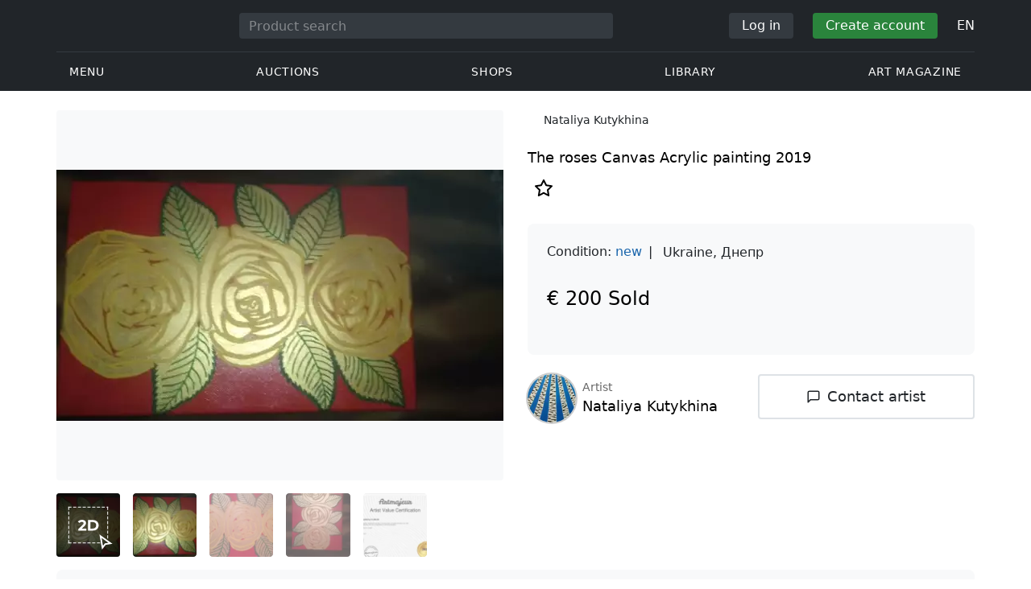

--- FILE ---
content_type: text/html; charset=UTF-8
request_url: https://veryimportantlot.com/en/lot-gallery/view/nataliya-kutykhina-the-roses-20872
body_size: 19623
content:
<!doctype html><html lang="en"><head><meta charset="UTF-8"><meta name="viewport" content="initial-scale=1.0, width=device-width"><meta name="csrf-param" content="_csrf-frontend"><meta name="csrf-token" content="p6DmvwtreIVZlD9DeYzBUI37LctOitZKqKJyK7RND1DwxJXGPjJK3Gn4UzQV2rEI17R0jCyngH_dwRV_gAJCPg=="><script type="28cf1929bbfc5bbfca15f809-text/javascript">(function(w,d,s,l,i){w[l]=w[l]||[];w[l].push({'gtm.start':
new Date().getTime(),event:'gtm.js'});var f=d.getElementsByTagName(s)[0],
j=d.createElement(s),dl=l!='dataLayer'?'&l='+l:'';j.async=true;j.src=
'https://www.googletagmanager.com/gtm.js?id='+i+dl;f.parentNode.insertBefore(j,f);
})(window,document,'script','dataLayer','GTM-WDFV7Q3');</script><title>Canvas Acrylic painting — buy online. ”The roses“ from artist Nataliya Kutykhina, Donetsk with parameters: Canvas, Acrylic painting, produced in 2019 | Veryimportantlot - ID20872</title><meta name="cid" content="lot-gallery-view"><meta property="og:type" content="website"><meta property="og:url" content="https://veryimportantlot.com/en/lot-gallery/view/nataliya-kutykhina-the-roses-20872"><meta property="og:title" content="Canvas Acrylic painting — buy online. ”The roses“ from artist Nataliya Kutykhina, Donetsk with parameters: Canvas, Acrylic painting, produced in 2019 | Veryimportantlot - ID20872"><meta property="og:description" content="You can buy Canvas Acrylic painting online at the best price. was made by the artist Nataliya Kutykhina from the city of Donetsk. is offered for sale with the following parameters: Canvas, Acrylic painting, 2019 Year of manufacture, Title «The roses». Find more original artworks by contemporary artists in other categories of Veryimportantlot. #Buy #Sale #Art #Canvas #Acrylic painting #ID20872"><meta name="description" content="You can buy Canvas Acrylic painting online at the best price. was made by the artist Nataliya Kutykhina from the city of Donetsk. is offered for sale with the following parameters: Canvas, Acrylic painting, 2019 Year of manufacture, Title «The roses». Find more original artworks by contemporary artists in other categories of Veryimportantlot. #Buy #Sale #Art #Canvas #Acrylic painting #ID20872"><meta name="keywords" content="Nataliya Kutykhina The roses"><meta property="og:image" content="https://veryimportantlot.com/cache/gallery-lot/20872/1260950_-563x367_width_100.jpg"><meta property="og:image:width" content="563"><meta property="og:image:height" content="316"><meta property="og:image:alt" content="veryimportantlot.com"><link href="https://veryimportantlot.com/en/lot-gallery/view/nataliya-kutykhina-the-roses-20872" rel="canonical"><link href="https://veryimportantlot.com/ru/lot-gallery/view/nataliya-kutykhina-the-roses-20872" rel="alternate" hreflang="ru"><link href="https://veryimportantlot.com/en/lot-gallery/view/nataliya-kutykhina-the-roses-20872" rel="alternate" hreflang="en"><link href="https://veryimportantlot.com/de/lot-gallery/view/nataliya-kutykhina-the-roses-20872" rel="alternate" hreflang="de"><link href="https://veryimportantlot.com/fr/lot-gallery/view/nataliya-kutykhina-the-roses-20872" rel="alternate" hreflang="fr"><link type="image/webp" href="/assets/image/picture_1260950/b556c/fonitqmd11yspwftv05xfytdq1bnxcifcivmhgm0lu02rttvyi8i8rg0fvd5mq1610688122jpg__fix_555_460.webp" rel="preload" fetchpriority="high" as="image"><link type="image/jpeg" href="/assets/image/picture_1260950/7172e/fonitqmd11yspwftv05xfytdq1bnxcifcivmhgm0lu02rttvyi8i8rg0fvd5mq1610688122jpg__fix_555_460.jpeg" rel="preload" fetchpriority="high" as="image"><link href="/assets/719364a0/css/bootstrap.min.css?v=1725611028" rel="stylesheet"><link href="/assets/8b1028a4/css/select2.min.css?v=1725611028" rel="stylesheet"><link href="/css/bootstrap-custom/bootstrap-custom.css?v=1623742107" rel="stylesheet preload" as="style"><link href="/css/bootstrap-datetimepicker.min.css?v=1623742107" rel="stylesheet preload" as="style"><link href="/css/bootstrap-custom/bootstrap-datetimepicker.min.css?v=1707818741" rel="stylesheet preload" as="style"><link href="/css/jquery.fancybox.min.css?v=1623742107" rel="stylesheet preload" as="style"><link href="/css/simplebar.css?v=1623742107" rel="stylesheet preload" as="style"><link href="/css/font-awesome.css?v=1623742107" rel="stylesheet preload" as="style"><link href="/css/grid.css?v=1623742107" rel="stylesheet preload" as="style"><link href="/css/slick.css?v=1623742107" rel="stylesheet preload" as="style"><link href="/css/components/variables.css?v=1710516691" rel="stylesheet preload" as="style"><link href="/css/style.css?v=1723646170" rel="stylesheet preload" as="style"><link href="/css/redesign.css?v=1721304205" rel="stylesheet preload" as="style"><link href="/css/components/auth-modal.css?v=1707818741" rel="stylesheet preload" as="style"><link href="/css/my.css?v=1750788560" rel="stylesheet preload" as="style"><link href="/css/table.css?v=1707818840" rel="stylesheet preload" as="style"><link href="/css/calendar.css?v=1623742107" rel="stylesheet preload" as="style"><link href="/mask_resource/css/intlTelInput.css?v=1707818741" rel="stylesheet preload" as="style"><link href="/css/cookieconsent.min.css?v=1707818741" rel="stylesheet preload" as="style"><link href="/css/components/breadcrumbs.css?v=1707818741" rel="stylesheet preload" as="style"><link href="/assets/3acbf30c/swiper-bundle.min.css?v=1725611028" rel="stylesheet preload" as="style"><link href="/css/components/auction-badge.css?v=1710328710" rel="stylesheet preload" as="style"><link href="/css/components/product-view.css?v=1725296175" rel="stylesheet preload" as="style"><link href="/css/components/prdct-slider.css?v=1707818741" rel="stylesheet preload" as="style"><link href="/css/components/artist-library.css?v=1707818741" rel="stylesheet preload" as="style"><link href="/css/components/search-keys.css?v=1707818741" rel="stylesheet"><link href="/css/components/notifications.css?v=1707818741" rel="stylesheet preload" as="style"><link rel="apple-touch-icon" sizes="180x180" href="/apple-touch-icon.png"><link rel="icon" type="image/png" href="/favicon-32x32.png" sizes="32x32"><link rel="icon" type="image/png" href="/favicon-16x16.png" sizes="16x16"><link rel="manifest" href="/manifest.json"><link rel="mask-icon" href="/safari-pinned-tab.svg" color="#333333"><meta name="theme-color" content="#ffffff"><script type="28cf1929bbfc5bbfca15f809-text/javascript">window.yaContextCb = window.yaContextCb || []</script><script async src="https://securepubads.g.doubleclick.net/tag/js/gpt.js" type="28cf1929bbfc5bbfca15f809-text/javascript"></script><script type="28cf1929bbfc5bbfca15f809-text/javascript">
window.googletag = window.googletag || {cmd: []};
let adSlots = [];
let adSlotsNews = [];
let adSlotsNewsSimilar = [];
let adSlotsSide = [];
let adSlotsProfile = [];
let overviewPage = [];
let productPage = [];//auction-wiki
let photostockPage = [];
googletag.cmd.push(function() {
adSlots[0] = googletag.defineSlot('/22542941880/Product_Page*Block_FAQ', [300, 250], 'div-gpt-ad-1653321085901-0').addService(googletag.pubads());
adSlots[1] = googletag.defineSlot('/22542941880/Product_Page*Block_Item_Description', [300, 250], 'div-gpt-ad-1666703477177-0').addService(googletag.pubads());
googletag.pubads().enableSingleRequest();
googletag.enableServices();
});
</script></head><body class="body_lot-gallery_view chrome saf is_not_authed" data-lang="en"><noscript><iframe src="https://www.googletagmanager.com/ns.html?id=GTM-WDFV7Q3"
height="0" width="0" style="display:none;visibility:hidden"></iframe></noscript> <script type="28cf1929bbfc5bbfca15f809-text/javascript">
function downloadJSAtOnload() {
var element = document.createElement("script");
element.src = "https://pagead2.googlesyndication.com/pagead/js/adsbygoogle.js";
document.body.appendChild(element);
}
if (window.addEventListener)
window.addEventListener("load", downloadJSAtOnload, false);
else if (window.attachEvent)
window.attachEvent("onload", downloadJSAtOnload);
else window.onload = downloadJSAtOnload;
</script><script type="28cf1929bbfc5bbfca15f809-text/javascript">var tVar=[];tVar['This field is required']='This field is required';tVar['Email is invalid']='Email is invalid';tVar['Phone is invalid']='Phone is invalid';</script><header class="header"><div class="container"><div class="row"><div class="col-md-12"><div class="header__top"><a class="header__logo" href="/"><img class="header__logo__img header__logo__img_dsktp lazy" data-src="/img/logo.svg" width="106" height="32" alt="Very Important Lot"><img class="header__logo__img lazy" data-src="/img/logo-mob.svg" width="32" height="32" alt="Very Important Lot"></a><form id="global_search2" class="header__search" action="/search" method="get"><div class="header__search__inner"><label class="header__search__label" for="headerNavSearch">Product search</label><input class="header__search__input" type="text" placeholder="Product search" aria-describedby="basic-addon2" id="searchTextGlobal2" name="search_text" data-lang="en"><button class="header__search__btn" type="submit" aria-label="Искать"><i data-feather="search"></i></button></div></form><div class="header__actions header__actions_mob"><button class="header__actions__btn header__actions__btn_search" type="button" aria-label="Search" data-mobSearchTrigger><i data-feather="search"></i></button><button class="header__actions__btn header__actions__btn_menu" type="button" aria-label="Menu" data-mobMenuTrigger><i data-feather="menu"></i></button></div><div class="header__actions header__actions_desktop"><button class="header__btn header__btn_signin" type="button" data-toggle="modal" data-target="#authModal" data-toggle_tab="#nav-signin">Log in</button><button class="header__btn header__btn_signup" type="button" data-toggle="modal" data-target="#authModal" data-toggle_tab="#nav-signup">Create account</button><div class="dropdown header__lang"><button class="header__lang__btn" type="button" id="languageSelect" data-toggle="dropdown" aria-haspopup="true" aria-expanded="false" aria-label="Language"><span class="header__lang__btn__current">EN</span> <i data-feather="chevron-down"></i></button><ul class="dropdown-menu dropdown-menu-right" aria-labelledby="languageSelect"><li><a class="dropdown-item" href="/en/lot-gallery/view/nataliya-kutykhina-the-roses-20872">EN</a></li><li><a class="dropdown-item" href="/de/lot-gallery/view/nataliya-kutykhina-the-roses-20872">DE</a></li><li><a class="dropdown-item" href="/fr/lot-gallery/view/nataliya-kutykhina-the-roses-20872">FR</a></li><li><a class="dropdown-item" href="/ru/lot-gallery/view/nataliya-kutykhina-the-roses-20872">RU</a></li></ul></div></div></div><nav class="header__bottom"><ul class="header__nav"><li class="header__nav__item dropdown header__nav__item_menu "><button class="header__nav__btn" type="button" id="mMenu1" data-toggle="dropdown" aria-haspopup="true" data-display="static" aria-expanded="false" data-offset="0,14" data-desktopSMenuToggle><i data-feather="menu"></i> Menu </button><div class="dropdown-menu header__desktop-dropdown" aria-labelledby="mMenu1"><div class="header__desktop-dropdown__arrow" data-desktopSTriangle></div><button class="header__desktop-dropdown__close" type="button" data-sMenuClose><i data-feather="x"></i></button><div class="row"><div class="col-md-3"><div class="header__desktop-dropdown__title">Main categories</div><div class="header__desktop-dropdown__list__item"><a class="header__desktop-dropdown__link" href="/en/overview/category/fine-art">Fine art</a></div><div class="header__desktop-dropdown__list__item"><a class="header__desktop-dropdown__link" href="/en/overview/category/interior-design">Interior & Design</a></div><div class="header__desktop-dropdown__list__item"><a class="header__desktop-dropdown__link" href="/en/overview/category/books-manuscripts">Books & Manuscripts</a></div><div class="header__desktop-dropdown__list__item"><a class="header__desktop-dropdown__link" href="/en/overview/category/watches-jewelry">Watches & Jewelry</a></div><div class="header__desktop-dropdown__list__item"><a class="header__desktop-dropdown__link" href="/en/overview/category/household-items">Household items</a></div><div class="header__desktop-dropdown__list__item"><a class="header__desktop-dropdown__link" href="/en/overview/category/fashion-accessories">Clothing and accessories</a></div><div class="header__desktop-dropdown__list__item"><a class="header__desktop-dropdown__link" href="/en/overview/category/wine-spirits">Wine & Spirits</a></div></div><div class="col-md-3"><div class="header__desktop-dropdown__title">Auctions</div><div class="header__desktop-dropdown__list__item"><a class="header__desktop-dropdown__link" href="/en/home/auction">Overview page</a></div><div class="header__desktop-dropdown__list__item"><a class="header__desktop-dropdown__link" href="/en/auction/catalog-list">All catalogs</a></div><div class="header__desktop-dropdown__list__item"><a class="header__desktop-dropdown__link" href="/en/auction">All auction lots</a></div><div class="header__desktop-dropdown__list__item"><a class="header__desktop-dropdown__link" href="/en/auction-post-sale">After sales</a></div><div class="header__desktop-dropdown__list__item header__desktop-dropdown__list__item_separator"></div><div class="header__desktop-dropdown__title">Auction archive</div><div class="header__desktop-dropdown__list__item"><a class="header__desktop-dropdown__link" href="/en/auction/catalog-past-list">Past auctions</a></div><div class="header__desktop-dropdown__list__item"><a class="header__desktop-dropdown__link" href="/en/auction-wiki">All auction lots</a></div></div><div class="col-md-3"><div class="header__desktop-dropdown__title">Shops</div><div class="header__desktop-dropdown__list__item"><a class="header__desktop-dropdown__link" href="/en/market/category/pictorial-art">Painting</a></div><div class="header__desktop-dropdown__list__item"><a class="header__desktop-dropdown__link" href="/en/market/category/graphics">Graphics</a></div></div><div class="col-md-3"><div class="header__desktop-dropdown__title">Useful services</div><div class="header__desktop-dropdown__list__item"><a class="header__desktop-dropdown__link" href="/en/wiki/people">Library</a></div><div class="header__desktop-dropdown__list__item"><a class="header__desktop-dropdown__link" href="/en/news">Art magazine</a></div><div class="header__desktop-dropdown__list__item"><a class="header__desktop-dropdown__link" href="/en/auth/konstruktor/interior">2D Interior Designer</a></div><div class="header__desktop-dropdown__list__item"><a class="header__desktop-dropdown__link" href="/en/auth/konstruktor/artist">2D templates</a></div><div class="header__desktop-dropdown__list__item"><a class="header__desktop-dropdown__link" href="/en/faq?show_menu=1">FAQ</a></div><div class="header__desktop-dropdown__list__item"><a class="header__desktop-dropdown__link" href="/en/home">Main page</a></div></div></div></div></li><li class="header__nav__item dropdown header__nav__item_menu "><button class="header__nav__btn" type="button" id="mMenu5" data-toggle="dropdown" aria-haspopup="true" data-display="static" aria-expanded="false" data-offset="0,14" data-desktopSMenuToggle>
Auctions </button><div class="dropdown-menu header__desktop-dropdown" aria-labelledby="mMenu5"><div class="header__desktop-dropdown__arrow" data-desktopSTriangle></div><button class="header__desktop-dropdown__close" type="button" data-sMenuClose><i data-feather="x"></i></button><div class="row"><div class="col-md-3"><div class="header__desktop-dropdown__title">Main sections</div><div class="header__desktop-dropdown__list__item"><a class="header__desktop-dropdown__link" href="/en/home/auction">Overview page</a></div><div class="header__desktop-dropdown__list__item"><a class="header__desktop-dropdown__link" href="/en/auction/catalog-list">Upcoming auctions</a></div><div class="header__desktop-dropdown__list__item"><a class="header__desktop-dropdown__link" href="/en/auction-post-sale">After sales</a></div><div class="header__desktop-dropdown__list__item"><a class="header__desktop-dropdown__link" href="/en/auction/catalog-past-list">Past auctions</a></div><div class="header__desktop-dropdown__list__item"><a class="header__desktop-dropdown__link" href="/en/faq/kupit-na-aukcione">FAQ</a></div><div class="header__desktop-dropdown__list__item header__desktop-dropdown__list__item_separator"></div><div class="header__desktop-dropdown__title"></div><div class="header__desktop-dropdown__title">Recommended</div><a class="faq__ad__item" href="/en/auction/bene-merenti-auktionen/cat-5002/overview"><picture><source data-srcset="/assets/image/picture_3724439/db4b3/lcu1lijzdajxypjvljbj46pv-jb0ql3dxxpmgdf3t73rmvgck4goyg0q0n0rn1705819691jpeg__fix_343_193.webp" type="image/webp"><source data-srcset="/assets/image/picture_3724439/2cacc/lcu1lijzdajxypjvljbj46pv-jb0ql3dxxpmgdf3t73rmvgck4goyg0q0n0rn1705819691jpeg__fix_343_193.jpeg" type="image/jpeg"><img class="faq__ad__img lazy" width="343" height="193"
data-src="/assets/image/picture_3724439/2cacc/lcu1lijzdajxypjvljbj46pv-jb0ql3dxxpmgdf3t73rmvgck4goyg0q0n0rn1705819691jpeg__fix_343_193.jpeg"
alt="Bene Merenti &bullet; 28.11.2025 10:00"
title="Bene Merenti &bullet; 28.11.2025 10:00" /></picture><div class="faq__ad__overlay"><div class="faq__ad__overlay__inner"><div class="faq__ad__label">Bene Merenti &bullet; 28.11.2025 10:00</div><h3 class="faq__ad__title">57. Auktion: Militaria & Antiquitäten</h3></div></div></a></div><div class="col-md-3"><div class="header__desktop-dropdown__title">Fine art</div><div class="header__desktop-dropdown__list__item"><a class="header__desktop-dropdown__link" href="/en/auction/category/paintings">Paintings</a></div><div class="header__desktop-dropdown__list__item"><a class="header__desktop-dropdown__link" href="/en/auction/category/graphics">Graphics</a></div><div class="header__desktop-dropdown__list__item"><a class="header__desktop-dropdown__link" href="/en/auction/category/art-prints">Art prints</a></div><div class="header__desktop-dropdown__list__item"><a class="header__desktop-dropdown__link" href="/en/auction/category/photography">Photography</a></div><div class="header__desktop-dropdown__list__item"><a class="header__desktop-dropdown__link" href="/en/auction/category/sculptures">Sculptures and plastic arts</a></div><div class="header__desktop-dropdown__list__item"><a class="header__desktop-dropdown__link" href="/en/auction/category/icons">Icons</a></div><div class="header__desktop-dropdown__list__item header__desktop-dropdown__list__item_separator"></div><div class="header__desktop-dropdown__title"></div><div class="header__desktop-dropdown__title">Interior & Design</div><div class="header__desktop-dropdown__list__item"><a class="header__desktop-dropdown__link" href="/en/auction/category/interior-items">Decorative items</a></div><div class="header__desktop-dropdown__list__item"><a class="header__desktop-dropdown__link" href="/en/auction/category/furniture">Furniture</a></div><div class="header__desktop-dropdown__list__item"><a class="header__desktop-dropdown__link" href="/en/auction/category/lighting">Lighting</a></div><div class="header__desktop-dropdown__list__item"><a class="header__desktop-dropdown__link" href="/en/auction/category/carpets-textiles">Carpets & Textiles</a></div></div><div class="col-md-3"><div class="header__desktop-dropdown__title">Collectibles</div><div class="header__desktop-dropdown__list__item"><a class="header__desktop-dropdown__link" href="/en/auction/category/phaleristics">Awards</a></div><div class="header__desktop-dropdown__list__item"><a class="header__desktop-dropdown__link" href="/en/auction/category/numismatics">Coins</a></div><div class="header__desktop-dropdown__list__item"><a class="header__desktop-dropdown__link" href="/en/auction/category/military-items">Military items</a></div><div class="header__desktop-dropdown__list__item"><a class="header__desktop-dropdown__link" href="/en/auction/category/ancient-art-and-excavations">Ancient Art and Excavations</a></div><div class="header__desktop-dropdown__list__item"><a class="header__desktop-dropdown__link" href="/en/auction/category/toys-and-models">Toys and Models</a></div><div class="header__desktop-dropdown__list__item"><a class="header__desktop-dropdown__link" href="/en/auction/category/historical-items">Historical items</a></div><div class="header__desktop-dropdown__list__item"><a class="header__desktop-dropdown__link" href="/en/auction/category/memorabilia">Memorabilia</a></div><div class="header__desktop-dropdown__list__item"><a class="header__desktop-dropdown__link" href="/en/auction/category/objects-of-vertu">Objects of vertu</a></div><div class="header__desktop-dropdown__list__item header__desktop-dropdown__list__item_separator"></div><div class="header__desktop-dropdown__title"></div><div class="header__desktop-dropdown__title">Popular categories</div><div class="header__desktop-dropdown__list__item"><a class="header__desktop-dropdown__link" href="/en/auction/category/asian-products-and-art">Asian Art</a></div><div class="header__desktop-dropdown__list__item"><a class="header__desktop-dropdown__link" href="/en/auction/category/watches">Watches</a></div><div class="header__desktop-dropdown__list__item"><a class="header__desktop-dropdown__link" href="/en/auction/category/jewellery">Jewelry</a></div><div class="header__desktop-dropdown__list__item"><a class="header__desktop-dropdown__link" href="/en/auction/category/books-manuscripts">Books & Manuscripts</a></div></div><div class="col-md-3"><div class="header__desktop-dropdown__title">Popular materials</div><div class="header__desktop-dropdown__list__item"><a class="header__desktop-dropdown__link" href="/en/auction/material/bronze">Bronze</a></div><div class="header__desktop-dropdown__list__item"><a class="header__desktop-dropdown__link" href="/en/auction/category/porcelain-products">Porcelain</a></div><div class="header__desktop-dropdown__list__item"><a class="header__desktop-dropdown__link" href="/en/auction/category/silverware">Silver</a></div></div></div></div></li><li class="header__nav__item dropdown header__nav__item_menu "><button class="header__nav__btn" type="button" id="mMenu6" data-toggle="dropdown" aria-haspopup="true" data-display="static" aria-expanded="false" data-offset="0,14" data-desktopSMenuToggle>
Shops </button><div class="dropdown-menu header__desktop-dropdown" aria-labelledby="mMenu6"><div class="header__desktop-dropdown__arrow" data-desktopSTriangle></div><button class="header__desktop-dropdown__close" type="button" data-sMenuClose><i data-feather="x"></i></button><div class="row"><div class="col-md-3"><div class="header__desktop-dropdown__title">Fine art</div><div class="header__desktop-dropdown__list__item"><a class="header__desktop-dropdown__link" href="/en/market/category/paintings">Paintings</a></div><div class="header__desktop-dropdown__list__item"><a class="header__desktop-dropdown__link" href="/en/market/category/drawings">Drawings</a></div><div class="header__desktop-dropdown__list__item"><a class="header__desktop-dropdown__link" href="/en/market/category/graphics">Graphics</a></div><div class="header__desktop-dropdown__list__item"><a class="header__desktop-dropdown__link" href="/en/market/category/icons">Icons</a></div><div class="header__desktop-dropdown__list__item"><a class="header__desktop-dropdown__link" href="/en/market/category/photography">Photography</a></div><div class="header__desktop-dropdown__list__item"><a class="header__desktop-dropdown__link" href="/en/market/category/sculptures">Sculptures and plastic arts</a></div><div class="header__desktop-dropdown__list__item"><a class="header__desktop-dropdown__link" href="/en/market/category/watches-jewelry">Watches & Jewelry</a></div></div><div class="col-md-3"><div class="header__desktop-dropdown__title">Collectibles</div><div class="header__desktop-dropdown__list__item"><a class="header__desktop-dropdown__link" href="/en/market/category/phaleristics">Awards</a></div><div class="header__desktop-dropdown__list__item"><a class="header__desktop-dropdown__link" href="/en/market/category/numismatics">Coins</a></div><div class="header__desktop-dropdown__list__item"><a class="header__desktop-dropdown__link" href="/en/market/category/historical-items">Historical items</a></div><div class="header__desktop-dropdown__list__item"><a class="header__desktop-dropdown__link" href="/en/market/category/memorabilia">Memorabilia</a></div><div class="header__desktop-dropdown__list__item"><a class="header__desktop-dropdown__link" href="/en/market/category/books-manuscripts">Books & Manuscripts</a></div></div><div class="col-md-3"><div class="header__desktop-dropdown__title">By style</div><div class="header__desktop-dropdown__list__item"><a class="header__desktop-dropdown__link" href="/en/market/style/abstractionism">Abstract</a></div><div class="header__desktop-dropdown__list__item"><a class="header__desktop-dropdown__link" href="/en/market/genres/genres-figurative-art">Figurative</a></div><div class="header__desktop-dropdown__list__item"><a class="header__desktop-dropdown__link" href="/en/market/style/art-style-surrealism">Surrealism</a></div><div class="header__desktop-dropdown__list__item"><a class="header__desktop-dropdown__link" href="/en/market/style/art-style-pop-art">Pop Art</a></div><div class="header__desktop-dropdown__list__item"><a class="header__desktop-dropdown__link" href="/en/market/style/art-style-modern-art">Modern art</a></div><div class="header__desktop-dropdown__list__item"><a class="header__desktop-dropdown__link" href="/en/market/style/style-contemporary-art">Contemporary art</a></div></div><div class="col-md-3"><div class="header__desktop-dropdown__title">For partners</div><div class="header__desktop-dropdown__list__item"><a class="header__desktop-dropdown__link" href="/en/lp/artist">For creators and designers</a></div><div class="header__desktop-dropdown__list__item"><a class="header__desktop-dropdown__link" href="/en/lp/antiques-gallery">For sellers</a></div><div class="header__desktop-dropdown__list__item header__desktop-dropdown__list__item_separator"></div><div class="header__desktop-dropdown__title">Recommended</div></div></div></div></li><li class="header__nav__item dropdown header__nav__item_menu "><button class="header__nav__btn" type="button" id="mMenu8" data-toggle="dropdown" aria-haspopup="true" data-display="static" aria-expanded="false" data-offset="0,14" data-desktopSMenuToggle>
Library </button><div class="dropdown-menu header__desktop-dropdown" aria-labelledby="mMenu8"><div class="header__desktop-dropdown__arrow" data-desktopSTriangle></div><button class="header__desktop-dropdown__close" type="button" data-sMenuClose><i data-feather="x"></i></button><div class="row"><div class="col-md-3"><div class="header__desktop-dropdown__title">General lists</div><div class="header__desktop-dropdown__list__item"><a class="header__desktop-dropdown__link" href="/en/wiki/people">Famous people</a></div><div class="header__desktop-dropdown__title"></div></div><div class="col-md-3"><div class="header__desktop-dropdown__title">Fine art</div><div class="header__desktop-dropdown__list__item"><a class="header__desktop-dropdown__link" href="/en/wiki/people/specialization/specialization-artist">Artists</a></div><div class="header__desktop-dropdown__list__item"><a class="header__desktop-dropdown__link" href="/en/wiki/people/specialization/specialization-painter">Painters</a></div><div class="header__desktop-dropdown__list__item"><a class="header__desktop-dropdown__link" href="/en/wiki/people/specialization/specialization-graphic-artist">Graphic artists</a></div><div class="header__desktop-dropdown__list__item"><a class="header__desktop-dropdown__link" href="/en/wiki/people/specialization/specialization-photographer">Photographers</a></div><div class="header__desktop-dropdown__list__item"><a class="header__desktop-dropdown__link" href="/en/wiki/people/specialization/specialization-sculptor">Sculptors</a></div><div class="header__desktop-dropdown__list__item header__desktop-dropdown__list__item_separator"></div><div class="header__desktop-dropdown__title"></div><div class="header__desktop-dropdown__title">Applied arts and crafts</div><div class="header__desktop-dropdown__list__item"><a class="header__desktop-dropdown__link" href="/en/wiki/people/specialization/specialization-jeweler">Jewellers</a></div><div class="header__desktop-dropdown__list__item"><a class="header__desktop-dropdown__link" href="/en/wiki/people/specialization/specialization-designer">Designers</a></div><div class="header__desktop-dropdown__list__item"><a class="header__desktop-dropdown__link" href="/en/wiki/people/specialization/specialization-furniture-maker">Furniture makers</a></div></div><div class="col-md-3"><div class="header__desktop-dropdown__title">Popular styles</div><div class="header__desktop-dropdown__list__item"><a class="header__desktop-dropdown__link" href="/en/wiki/people/style/art-style-impressionism">Impressionists</a></div><div class="header__desktop-dropdown__list__item"><a class="header__desktop-dropdown__link" href="/en/wiki/people/style/abstractionism">Abstractionists</a></div><div class="header__desktop-dropdown__list__item"><a class="header__desktop-dropdown__link" href="/en/wiki/people/style/art-style-cubism">Cubists</a></div><div class="header__desktop-dropdown__list__item"><a class="header__desktop-dropdown__link" href="/en/wiki/people/style/art-style-expressionism">Expressionists</a></div><div class="header__desktop-dropdown__list__item"><a class="header__desktop-dropdown__link" href="/en/wiki/people/style/style-old-masters">Old masters</a></div><div class="header__desktop-dropdown__list__item header__desktop-dropdown__list__item_separator"></div><div class="header__desktop-dropdown__title"></div><div class="header__desktop-dropdown__title">Popular genres</div><div class="header__desktop-dropdown__list__item"><a class="header__desktop-dropdown__link" href="/en/wiki/people/genres/landscape-painting">Landscape painters</a></div><div class="header__desktop-dropdown__list__item"><a class="header__desktop-dropdown__link" href="/en/wiki/people/genres/portrait">Portraitists</a></div><div class="header__desktop-dropdown__list__item"><a class="header__desktop-dropdown__link" href="/en/wiki/people/genres/animalistic">Animalists</a></div></div><div class="col-md-3"><div class="header__desktop-dropdown__title">Art schools</div><div class="header__desktop-dropdown__list__item"><a class="header__desktop-dropdown__link" href="/en/wiki/people/artistschool/artist-school-dusseldorf-school-of-painting">Düsseldorf School</a></div><div class="header__desktop-dropdown__list__item"><a class="header__desktop-dropdown__link" href="/en/wiki/people/artistschool/barbizon-school">Barbizon School</a></div><div class="header__desktop-dropdown__list__item"><a class="header__desktop-dropdown__link" href="/en/wiki/people/artistschool/artist-school-school-of-paris">Paris School</a></div><div class="header__desktop-dropdown__list__item"><a class="header__desktop-dropdown__link" href="/en/wiki/people/artistschool/artist-school-guild-of-saint-luke">Guild of Saint Luke</a></div><div class="header__desktop-dropdown__list__item"><a class="header__desktop-dropdown__link" href="/en/wiki/people/artistschool/artist-school-flemish-school">Flemish School</a></div></div></div></div></li><li class="header__nav__item"><a class="header__nav__btn" href="/en/news">
Art magazine </a></li></ul></nav> </div></div></div><nav class="mob-menu" data-mobMenu><div class="mob-menu__nav"><ul class="mob-menu__nav__list active" id="mob-menu-main"><li class="mob-menu__nav__item"><a class="header__btn mob-menu__nav__link" href="#mob-menu-0" data-goToMenu="1" role="button">Menu <i data-feather="chevron-right"></i></a> </li><li class="mob-menu__nav__item"><a class="header__btn mob-menu__nav__link" href="#mob-menu-1" data-goToMenu="1" role="button">Auctions <i data-feather="chevron-right"></i></a> </li><li class="mob-menu__nav__item"><a class="header__btn mob-menu__nav__link" href="#mob-menu-2" data-goToMenu="1" role="button">Shops <i data-feather="chevron-right"></i></a> </li><li class="mob-menu__nav__item"><a class="header__btn mob-menu__nav__link" href="#mob-menu-3" data-goToMenu="1" role="button">Library <i data-feather="chevron-right"></i></a> </li><li class="mob-menu__nav__item"><a class="header__btn mob-menu__nav__link" href="/en/news">
Art magazine </a></li></ul><ul id="mob-menu-0" class="mob-menu__nav__list"><li class="mob-menu__nav__item"><a class="header__btn mob-menu__nav__link back" href="#mob-menu-main" role="button" data-goToMenu><i data-feather="chevron-left"></i>
Menu </a></li><li class="mob-menu__nav__item mob-menu__nav__item_category">
Main categories </li><li class="mob-menu__nav__item"><a class="header__btn mob-menu__nav__link mob-menu__nav__link_inner" href="/en/overview/category/fine-art">Fine art</a></li><li class="mob-menu__nav__item"><a class="header__btn mob-menu__nav__link mob-menu__nav__link_inner" href="/en/overview/category/interior-design">Interior & Design</a></li><li class="mob-menu__nav__item"><a class="header__btn mob-menu__nav__link mob-menu__nav__link_inner" href="/en/overview/category/books-manuscripts">Books & Manuscripts</a></li><li class="mob-menu__nav__item"><a class="header__btn mob-menu__nav__link mob-menu__nav__link_inner" href="/en/overview/category/watches-jewelry">Watches & Jewelry</a></li><li class="mob-menu__nav__item"><a class="header__btn mob-menu__nav__link mob-menu__nav__link_inner" href="/en/overview/category/household-items">Household items</a></li><li class="mob-menu__nav__item"><a class="header__btn mob-menu__nav__link mob-menu__nav__link_inner" href="/en/overview/category/fashion-accessories">Clothing and accessories</a></li><li class="mob-menu__nav__item"><a class="header__btn mob-menu__nav__link mob-menu__nav__link_inner" href="/en/overview/category/wine-spirits">Wine & Spirits</a></li><li class="mob-menu__nav__item mob-menu__nav__item_category">
Auctions </li><li class="mob-menu__nav__item"><a class="header__btn mob-menu__nav__link mob-menu__nav__link_inner" href="/en/home/auction">Overview page</a></li><li class="mob-menu__nav__item"><a class="header__btn mob-menu__nav__link mob-menu__nav__link_inner" href="/en/auction/catalog-list">All catalogs</a></li><li class="mob-menu__nav__item"><a class="header__btn mob-menu__nav__link mob-menu__nav__link_inner" href="/en/auction">All auction lots</a></li><li class="mob-menu__nav__item"><a class="header__btn mob-menu__nav__link mob-menu__nav__link_inner" href="/en/auction-post-sale">After sales</a></li><li class="mob-menu__nav__sep"></li><li class="mob-menu__nav__item mob-menu__nav__item_category">
Auction archive </li><li class="mob-menu__nav__item"><a class="header__btn mob-menu__nav__link mob-menu__nav__link_inner" href="/en/auction/catalog-past-list">Past auctions</a></li><li class="mob-menu__nav__item"><a class="header__btn mob-menu__nav__link mob-menu__nav__link_inner" href="/en/auction-wiki">All auction lots</a></li><li class="mob-menu__nav__item mob-menu__nav__item_category">
Shops </li><li class="mob-menu__nav__item"><a class="header__btn mob-menu__nav__link mob-menu__nav__link_inner" href="/en/market/category/pictorial-art">Painting</a></li><li class="mob-menu__nav__item"><a class="header__btn mob-menu__nav__link mob-menu__nav__link_inner" href="/en/market/category/graphics">Graphics</a></li><li class="mob-menu__nav__item mob-menu__nav__item_category">
Useful services </li><li class="mob-menu__nav__item"><a class="header__btn mob-menu__nav__link mob-menu__nav__link_inner" href="/en/wiki/people">Library</a></li><li class="mob-menu__nav__item"><a class="header__btn mob-menu__nav__link mob-menu__nav__link_inner" href="/en/news">Art magazine</a></li><li class="mob-menu__nav__item"><a class="header__btn mob-menu__nav__link mob-menu__nav__link_inner" href="/en/auth/konstruktor/interior">2D Interior Designer</a></li><li class="mob-menu__nav__item"><a class="header__btn mob-menu__nav__link mob-menu__nav__link_inner" href="/en/auth/konstruktor/artist">2D templates</a></li><li class="mob-menu__nav__item"><a class="header__btn mob-menu__nav__link mob-menu__nav__link_inner" href="/en/faq?show_menu=1">FAQ</a></li><li class="mob-menu__nav__item"><a class="header__btn mob-menu__nav__link mob-menu__nav__link_inner" href="/en/home">Main page</a></li></ul><ul id="mob-menu-1" class="mob-menu__nav__list"><li class="mob-menu__nav__item"><a class="header__btn mob-menu__nav__link back" href="#mob-menu-main" role="button" data-goToMenu><i data-feather="chevron-left"></i>
Auctions </a></li><li class="mob-menu__nav__item mob-menu__nav__item_category">
Main sections </li><li class="mob-menu__nav__item"><a class="header__btn mob-menu__nav__link mob-menu__nav__link_inner" href="/en/home/auction">Overview page</a></li><li class="mob-menu__nav__item"><a class="header__btn mob-menu__nav__link mob-menu__nav__link_inner" href="/en/auction/catalog-list">Upcoming auctions</a></li><li class="mob-menu__nav__item"><a class="header__btn mob-menu__nav__link mob-menu__nav__link_inner" href="/en/auction-post-sale">After sales</a></li><li class="mob-menu__nav__item"><a class="header__btn mob-menu__nav__link mob-menu__nav__link_inner" href="/en/auction/catalog-past-list">Past auctions</a></li><li class="mob-menu__nav__item"><a class="header__btn mob-menu__nav__link mob-menu__nav__link_inner" href="/en/faq/kupit-na-aukcione">FAQ</a></li><li class="mob-menu__nav__sep"></li><li class="mob-menu__nav__item mob-menu__nav__item_category"></li><li class="mob-menu__nav__item mob-menu__nav__item_category">
Recommended </li><li class="mob-menu__ad"><a class="faq__ad__item" href="/en/auction/bene-merenti-auktionen/cat-5002/overview"><picture><source data-srcset="/assets/image/picture_3724439/db4b3/lcu1lijzdajxypjvljbj46pv-jb0ql3dxxpmgdf3t73rmvgck4goyg0q0n0rn1705819691jpeg__fix_343_193.webp" type="image/webp"><source data-srcset="/assets/image/picture_3724439/2cacc/lcu1lijzdajxypjvljbj46pv-jb0ql3dxxpmgdf3t73rmvgck4goyg0q0n0rn1705819691jpeg__fix_343_193.jpeg" type="image/jpeg"><img class="faq__ad__img lazy" width="343" height="193"
data-src="/assets/image/picture_3724439/2cacc/lcu1lijzdajxypjvljbj46pv-jb0ql3dxxpmgdf3t73rmvgck4goyg0q0n0rn1705819691jpeg__fix_343_193.jpeg"
alt="Bene Merenti &bullet; 28.11.2025 10:00"
title="Bene Merenti &bullet; 28.11.2025 10:00" /></picture><div class="faq__ad__overlay"><div class="faq__ad__overlay__inner"><div class="faq__ad__label">Bene Merenti &bullet; 28.11.2025 10:00</div><h3 class="faq__ad__title">57. Auktion: Militaria & Antiquitäten</h3></div></div></a></li><li class="mob-menu__nav__item mob-menu__nav__item_category">
Fine art </li><li class="mob-menu__nav__item"><a class="header__btn mob-menu__nav__link mob-menu__nav__link_inner" href="/en/auction/category/paintings">Paintings</a></li><li class="mob-menu__nav__item"><a class="header__btn mob-menu__nav__link mob-menu__nav__link_inner" href="/en/auction/category/graphics">Graphics</a></li><li class="mob-menu__nav__item"><a class="header__btn mob-menu__nav__link mob-menu__nav__link_inner" href="/en/auction/category/art-prints">Art prints</a></li><li class="mob-menu__nav__item"><a class="header__btn mob-menu__nav__link mob-menu__nav__link_inner" href="/en/auction/category/photography">Photography</a></li><li class="mob-menu__nav__item"><a class="header__btn mob-menu__nav__link mob-menu__nav__link_inner" href="/en/auction/category/sculptures">Sculptures and plastic arts</a></li><li class="mob-menu__nav__item"><a class="header__btn mob-menu__nav__link mob-menu__nav__link_inner" href="/en/auction/category/icons">Icons</a></li><li class="mob-menu__nav__sep"></li><li class="mob-menu__nav__item mob-menu__nav__item_category"></li><li class="mob-menu__nav__item mob-menu__nav__item_category">
Interior & Design </li><li class="mob-menu__nav__item"><a class="header__btn mob-menu__nav__link mob-menu__nav__link_inner" href="/en/auction/category/interior-items">Decorative items</a></li><li class="mob-menu__nav__item"><a class="header__btn mob-menu__nav__link mob-menu__nav__link_inner" href="/en/auction/category/furniture">Furniture</a></li><li class="mob-menu__nav__item"><a class="header__btn mob-menu__nav__link mob-menu__nav__link_inner" href="/en/auction/category/lighting">Lighting</a></li><li class="mob-menu__nav__item"><a class="header__btn mob-menu__nav__link mob-menu__nav__link_inner" href="/en/auction/category/carpets-textiles">Carpets & Textiles</a></li><li class="mob-menu__nav__item mob-menu__nav__item_category">
Collectibles </li><li class="mob-menu__nav__item"><a class="header__btn mob-menu__nav__link mob-menu__nav__link_inner" href="/en/auction/category/phaleristics">Awards</a></li><li class="mob-menu__nav__item"><a class="header__btn mob-menu__nav__link mob-menu__nav__link_inner" href="/en/auction/category/numismatics">Coins</a></li><li class="mob-menu__nav__item"><a class="header__btn mob-menu__nav__link mob-menu__nav__link_inner" href="/en/auction/category/military-items">Military items</a></li><li class="mob-menu__nav__item"><a class="header__btn mob-menu__nav__link mob-menu__nav__link_inner" href="/en/auction/category/ancient-art-and-excavations">Ancient Art and Excavations</a></li><li class="mob-menu__nav__item"><a class="header__btn mob-menu__nav__link mob-menu__nav__link_inner" href="/en/auction/category/toys-and-models">Toys and Models</a></li><li class="mob-menu__nav__item"><a class="header__btn mob-menu__nav__link mob-menu__nav__link_inner" href="/en/auction/category/historical-items">Historical items</a></li><li class="mob-menu__nav__item"><a class="header__btn mob-menu__nav__link mob-menu__nav__link_inner" href="/en/auction/category/memorabilia">Memorabilia</a></li><li class="mob-menu__nav__item"><a class="header__btn mob-menu__nav__link mob-menu__nav__link_inner" href="/en/auction/category/objects-of-vertu">Objects of vertu</a></li><li class="mob-menu__nav__sep"></li><li class="mob-menu__nav__item mob-menu__nav__item_category"></li><li class="mob-menu__nav__item mob-menu__nav__item_category">
Popular categories </li><li class="mob-menu__nav__item"><a class="header__btn mob-menu__nav__link mob-menu__nav__link_inner" href="/en/auction/category/asian-products-and-art">Asian Art</a></li><li class="mob-menu__nav__item"><a class="header__btn mob-menu__nav__link mob-menu__nav__link_inner" href="/en/auction/category/watches">Watches</a></li><li class="mob-menu__nav__item"><a class="header__btn mob-menu__nav__link mob-menu__nav__link_inner" href="/en/auction/category/jewellery">Jewelry</a></li><li class="mob-menu__nav__item"><a class="header__btn mob-menu__nav__link mob-menu__nav__link_inner" href="/en/auction/category/books-manuscripts">Books & Manuscripts</a></li><li class="mob-menu__nav__item mob-menu__nav__item_category">
Popular materials </li><li class="mob-menu__nav__item"><a class="header__btn mob-menu__nav__link mob-menu__nav__link_inner" href="/en/auction/material/bronze">Bronze</a></li><li class="mob-menu__nav__item"><a class="header__btn mob-menu__nav__link mob-menu__nav__link_inner" href="/en/auction/category/porcelain-products">Porcelain</a></li><li class="mob-menu__nav__item"><a class="header__btn mob-menu__nav__link mob-menu__nav__link_inner" href="/en/auction/category/silverware">Silver</a></li></ul><ul id="mob-menu-2" class="mob-menu__nav__list"><li class="mob-menu__nav__item"><a class="header__btn mob-menu__nav__link back" href="#mob-menu-main" role="button" data-goToMenu><i data-feather="chevron-left"></i>
Shops </a></li><li class="mob-menu__nav__item mob-menu__nav__item_category">
Fine art </li><li class="mob-menu__nav__item"><a class="header__btn mob-menu__nav__link mob-menu__nav__link_inner" href="/en/market/category/paintings">Paintings</a></li><li class="mob-menu__nav__item"><a class="header__btn mob-menu__nav__link mob-menu__nav__link_inner" href="/en/market/category/drawings">Drawings</a></li><li class="mob-menu__nav__item"><a class="header__btn mob-menu__nav__link mob-menu__nav__link_inner" href="/en/market/category/graphics">Graphics</a></li><li class="mob-menu__nav__item"><a class="header__btn mob-menu__nav__link mob-menu__nav__link_inner" href="/en/market/category/icons">Icons</a></li><li class="mob-menu__nav__item"><a class="header__btn mob-menu__nav__link mob-menu__nav__link_inner" href="/en/market/category/photography">Photography</a></li><li class="mob-menu__nav__item"><a class="header__btn mob-menu__nav__link mob-menu__nav__link_inner" href="/en/market/category/sculptures">Sculptures and plastic arts</a></li><li class="mob-menu__nav__item"><a class="header__btn mob-menu__nav__link mob-menu__nav__link_inner" href="/en/market/category/watches-jewelry">Watches & Jewelry</a></li><li class="mob-menu__nav__item mob-menu__nav__item_category">
Collectibles </li><li class="mob-menu__nav__item"><a class="header__btn mob-menu__nav__link mob-menu__nav__link_inner" href="/en/market/category/phaleristics">Awards</a></li><li class="mob-menu__nav__item"><a class="header__btn mob-menu__nav__link mob-menu__nav__link_inner" href="/en/market/category/numismatics">Coins</a></li><li class="mob-menu__nav__item"><a class="header__btn mob-menu__nav__link mob-menu__nav__link_inner" href="/en/market/category/historical-items">Historical items</a></li><li class="mob-menu__nav__item"><a class="header__btn mob-menu__nav__link mob-menu__nav__link_inner" href="/en/market/category/memorabilia">Memorabilia</a></li><li class="mob-menu__nav__item"><a class="header__btn mob-menu__nav__link mob-menu__nav__link_inner" href="/en/market/category/books-manuscripts">Books & Manuscripts</a></li><li class="mob-menu__nav__item mob-menu__nav__item_category">
By style </li><li class="mob-menu__nav__item"><a class="header__btn mob-menu__nav__link mob-menu__nav__link_inner" href="/en/market/style/abstractionism">Abstract</a></li><li class="mob-menu__nav__item"><a class="header__btn mob-menu__nav__link mob-menu__nav__link_inner" href="/en/market/genres/genres-figurative-art">Figurative</a></li><li class="mob-menu__nav__item"><a class="header__btn mob-menu__nav__link mob-menu__nav__link_inner" href="/en/market/style/art-style-surrealism">Surrealism</a></li><li class="mob-menu__nav__item"><a class="header__btn mob-menu__nav__link mob-menu__nav__link_inner" href="/en/market/style/art-style-pop-art">Pop Art</a></li><li class="mob-menu__nav__item"><a class="header__btn mob-menu__nav__link mob-menu__nav__link_inner" href="/en/market/style/art-style-modern-art">Modern art</a></li><li class="mob-menu__nav__item"><a class="header__btn mob-menu__nav__link mob-menu__nav__link_inner" href="/en/market/style/style-contemporary-art">Contemporary art</a></li><li class="mob-menu__nav__item mob-menu__nav__item_category">
For partners </li><li class="mob-menu__nav__item"><a class="header__btn mob-menu__nav__link mob-menu__nav__link_inner" href="/en/lp/artist">For creators and designers</a></li><li class="mob-menu__nav__item"><a class="header__btn mob-menu__nav__link mob-menu__nav__link_inner" href="/en/lp/antiques-gallery">For sellers</a></li><li class="mob-menu__nav__sep"></li><li class="mob-menu__nav__item mob-menu__nav__item_category">
Recommended </li></ul><ul id="mob-menu-3" class="mob-menu__nav__list"><li class="mob-menu__nav__item"><a class="header__btn mob-menu__nav__link back" href="#mob-menu-main" role="button" data-goToMenu><i data-feather="chevron-left"></i>
Library </a></li><li class="mob-menu__nav__item mob-menu__nav__item_category">
General lists </li><li class="mob-menu__nav__item"><a class="header__btn mob-menu__nav__link mob-menu__nav__link_inner" href="/en/wiki/people">Famous people</a></li><li class="mob-menu__nav__item mob-menu__nav__item_category"></li><li class="mob-menu__nav__item mob-menu__nav__item_category">
Fine art </li><li class="mob-menu__nav__item"><a class="header__btn mob-menu__nav__link mob-menu__nav__link_inner" href="/en/wiki/people/specialization/specialization-artist">Artists</a></li><li class="mob-menu__nav__item"><a class="header__btn mob-menu__nav__link mob-menu__nav__link_inner" href="/en/wiki/people/specialization/specialization-painter">Painters</a></li><li class="mob-menu__nav__item"><a class="header__btn mob-menu__nav__link mob-menu__nav__link_inner" href="/en/wiki/people/specialization/specialization-graphic-artist">Graphic artists</a></li><li class="mob-menu__nav__item"><a class="header__btn mob-menu__nav__link mob-menu__nav__link_inner" href="/en/wiki/people/specialization/specialization-photographer">Photographers</a></li><li class="mob-menu__nav__item"><a class="header__btn mob-menu__nav__link mob-menu__nav__link_inner" href="/en/wiki/people/specialization/specialization-sculptor">Sculptors</a></li><li class="mob-menu__nav__sep"></li><li class="mob-menu__nav__item mob-menu__nav__item_category"></li><li class="mob-menu__nav__item mob-menu__nav__item_category">
Applied arts and crafts </li><li class="mob-menu__nav__item"><a class="header__btn mob-menu__nav__link mob-menu__nav__link_inner" href="/en/wiki/people/specialization/specialization-jeweler">Jewellers</a></li><li class="mob-menu__nav__item"><a class="header__btn mob-menu__nav__link mob-menu__nav__link_inner" href="/en/wiki/people/specialization/specialization-designer">Designers</a></li><li class="mob-menu__nav__item"><a class="header__btn mob-menu__nav__link mob-menu__nav__link_inner" href="/en/wiki/people/specialization/specialization-furniture-maker">Furniture makers</a></li><li class="mob-menu__nav__item mob-menu__nav__item_category">
Popular styles </li><li class="mob-menu__nav__item"><a class="header__btn mob-menu__nav__link mob-menu__nav__link_inner" href="/en/wiki/people/style/art-style-impressionism">Impressionists</a></li><li class="mob-menu__nav__item"><a class="header__btn mob-menu__nav__link mob-menu__nav__link_inner" href="/en/wiki/people/style/abstractionism">Abstractionists</a></li><li class="mob-menu__nav__item"><a class="header__btn mob-menu__nav__link mob-menu__nav__link_inner" href="/en/wiki/people/style/art-style-cubism">Cubists</a></li><li class="mob-menu__nav__item"><a class="header__btn mob-menu__nav__link mob-menu__nav__link_inner" href="/en/wiki/people/style/art-style-expressionism">Expressionists</a></li><li class="mob-menu__nav__item"><a class="header__btn mob-menu__nav__link mob-menu__nav__link_inner" href="/en/wiki/people/style/style-old-masters">Old masters</a></li><li class="mob-menu__nav__sep"></li><li class="mob-menu__nav__item mob-menu__nav__item_category"></li><li class="mob-menu__nav__item mob-menu__nav__item_category">
Popular genres </li><li class="mob-menu__nav__item"><a class="header__btn mob-menu__nav__link mob-menu__nav__link_inner" href="/en/wiki/people/genres/landscape-painting">Landscape painters</a></li><li class="mob-menu__nav__item"><a class="header__btn mob-menu__nav__link mob-menu__nav__link_inner" href="/en/wiki/people/genres/portrait">Portraitists</a></li><li class="mob-menu__nav__item"><a class="header__btn mob-menu__nav__link mob-menu__nav__link_inner" href="/en/wiki/people/genres/animalistic">Animalists</a></li><li class="mob-menu__nav__item mob-menu__nav__item_category">
Art schools </li><li class="mob-menu__nav__item"><a class="header__btn mob-menu__nav__link mob-menu__nav__link_inner" href="/en/wiki/people/artistschool/artist-school-dusseldorf-school-of-painting">Düsseldorf School</a></li><li class="mob-menu__nav__item"><a class="header__btn mob-menu__nav__link mob-menu__nav__link_inner" href="/en/wiki/people/artistschool/barbizon-school">Barbizon School</a></li><li class="mob-menu__nav__item"><a class="header__btn mob-menu__nav__link mob-menu__nav__link_inner" href="/en/wiki/people/artistschool/artist-school-school-of-paris">Paris School</a></li><li class="mob-menu__nav__item"><a class="header__btn mob-menu__nav__link mob-menu__nav__link_inner" href="/en/wiki/people/artistschool/artist-school-guild-of-saint-luke">Guild of Saint Luke</a></li><li class="mob-menu__nav__item"><a class="header__btn mob-menu__nav__link mob-menu__nav__link_inner" href="/en/wiki/people/artistschool/artist-school-flemish-school">Flemish School</a></li></ul></div><div class="mob-menu__actions"><div class="mob-menu__auth"><button class="header__btn header__btn_signin" type="button" data-toggle="modal" data-target="#authModal" data-toggle_tab="#nav-signin">Log in</button><button class="header__btn header__btn_signup" type="button" data-toggle="modal" data-target="#authModal" data-toggle_tab="#nav-signup">Create account</button></div><ul class="mob-menu__lang"><li class="mob-menu__lang__item"><a class="header__btn mob-menu__lang__link active" href="/en/lot-gallery/view/nataliya-kutykhina-the-roses-20872">EN</a></li><li class="mob-menu__lang__item"><a class="header__btn mob-menu__lang__link" href="/de/lot-gallery/view/nataliya-kutykhina-the-roses-20872">DE</a></li><li class="mob-menu__lang__item"><a class="header__btn mob-menu__lang__link" href="/fr/lot-gallery/view/nataliya-kutykhina-the-roses-20872">FR</a></li><li class="mob-menu__lang__item"><a class="header__btn mob-menu__lang__link" href="/ru/lot-gallery/view/nataliya-kutykhina-the-roses-20872">RU</a></li></ul></div></nav><div class="mob-search" data-mobSearch><form id="global_search" class="header__search" action="/search" method="get"><div class="header__search__inner"><label class="header__search__label" for="headerSearch">Product search</label><input class="header__search__input" type="text" placeholder="Product search" aria-describedby="basic-addon2" id="searchTextGlobal" name="search_text" data-lang="en"><button class="header__search__btn" type="submit" aria-label="Искать"><i data-feather="search"></i></button></div></form> </div></header><div class="page_content"><div class="inner-page-content" style="min-height: 600px" ><script type="28cf1929bbfc5bbfca15f809-text/javascript">
var LOT_GALLERY_ID = '20872';
</script><div itemscope itemtype="http://schema.org/Product" class="container product-view" data-item-id="20872" data-item-object-type="4" ><div class="row"><div class="col-md-6"><div class="swiper gallery-top"><div class="swiper-wrapper"><div class="swiper-slide"><a class="fancybox gallery-top__link" href="https://veryimportantlot.com/cache/gallery-lot/20872/1260950_-1280x828_width_50.jpg?_=" data-fancybox="gallery" data-eq="0" title=""><picture><source srcset="/assets/image/picture_1260950/b556c/fonitqmd11yspwftv05xfytdq1bnxcifcivmhgm0lu02rttvyi8i8rg0fvd5mq1610688122jpg__fix_555_460.webp" type="image/webp"><source srcset="/assets/image/picture_1260950/7172e/fonitqmd11yspwftv05xfytdq1bnxcifcivmhgm0lu02rttvyi8i8rg0fvd5mq1610688122jpg__fix_555_460.jpeg" type="image/jpeg"><img class="gallery-top__img" itemprop="image"
src="/assets/image/picture_1260950/7172e/fonitqmd11yspwftv05xfytdq1bnxcifcivmhgm0lu02rttvyi8i8rg0fvd5mq1610688122jpg__fix_555_460.jpeg"
alt="The roses Canvas Acrylic painting 2019 - photo 1"
title="The roses Canvas Acrylic painting 2019 - photo 1"
></picture></a></div><div class="swiper-slide gallery-top__2d">2D</div><div class="swiper-slide"><a class="fancybox gallery-top__link" href="https://veryimportantlot.com/cache/gallery-lot/20872/1260951_-1280x828_width_50.jpg?_=" data-fancybox="gallery" data-eq="1" title=""><picture><source srcset="/assets/image/picture_1260951/1081f/twi0jawvbmjvsebzsbhnq3mq9vux0yu1unoqypmxanonpg-s14xcoog0a4lyua1610688122jpg__fix_555_460.webp" type="image/webp"><source srcset="/assets/image/picture_1260951/19eeb/twi0jawvbmjvsebzsbhnq3mq9vux0yu1unoqypmxanonpg-s14xcoog0a4lyua1610688122jpg__fix_555_460.jpeg" type="image/jpeg"><img class="gallery-top__img" itemprop="image"
src="/assets/image/picture_1260951/19eeb/twi0jawvbmjvsebzsbhnq3mq9vux0yu1unoqypmxanonpg-s14xcoog0a4lyua1610688122jpg__fix_555_460.jpeg"
alt="The roses Canvas Acrylic painting 2019 - photo 2"
title="The roses Canvas Acrylic painting 2019 - photo 2"
loading="lazy"></picture></a></div><div class="swiper-slide"><a class="fancybox gallery-top__link" href="https://veryimportantlot.com/cache/gallery-lot/20872/1260952_-1280x828_width_50.jpg?_=" data-fancybox="gallery" data-eq="2" title=""><picture><source srcset="/assets/image/picture_1260952/87394/zopqxftihdljrjvliyssrnry-axjaq7rdsnmapmnqpb35xvenlys63ubo8mnvyfu1610688122jpg__fix_555_460.webp" type="image/webp"><source srcset="/assets/image/picture_1260952/6cb9e/zopqxftihdljrjvliyssrnry-axjaq7rdsnmapmnqpb35xvenlys63ubo8mnvyfu1610688122jpg__fix_555_460.jpeg" type="image/jpeg"><img class="gallery-top__img" itemprop="image"
src="/assets/image/picture_1260952/6cb9e/zopqxftihdljrjvliyssrnry-axjaq7rdsnmapmnqpb35xvenlys63ubo8mnvyfu1610688122jpg__fix_555_460.jpeg"
alt="The roses Canvas Acrylic painting 2019 - photo 3"
title="The roses Canvas Acrylic painting 2019 - photo 3"
loading="lazy"></picture></a></div><div class="swiper-slide"><a class="fancybox gallery-top__link" href="https://veryimportantlot.com/cache/gallery-lot/20872/1260953_-1280x828_width_50.png?_=" data-fancybox="gallery" data-eq="3" title=""><picture><source srcset="/assets/image/picture_1260953/59d31/m8anqhlrfhuarocgxshe2hnwwhqz14mybfntkzp62xz9t7wpzv08ycr-jv2wdppn1610688122png__fix_555_460.webp" type="image/webp"><source srcset="/assets/image/picture_1260953/2093c/m8anqhlrfhuarocgxshe2hnwwhqz14mybfntkzp62xz9t7wpzv08ycr-jv2wdppn1610688122png__fix_555_460.jpeg" type="image/jpeg"><img class="gallery-top__img" itemprop="image"
src="/assets/image/picture_1260953/2093c/m8anqhlrfhuarocgxshe2hnwwhqz14mybfntkzp62xz9t7wpzv08ycr-jv2wdppn1610688122png__fix_555_460.jpeg"
alt="The roses Canvas Acrylic painting 2019 - photo 4"
title="The roses Canvas Acrylic painting 2019 - photo 4"
loading="lazy"></picture></a></div></div></div><div class="gallery-thumbs"><div class="gallery-thumbs__item gallery-thumbs__2d"><a class="gallery-thumbs__thumb link-2d" href="/en/auth/konstruktor/interior?type=1&id=20872" class="link-2d" target="_blank"><picture><source srcset="/assets/image/picture_1260950/9a38d/fonitqmd11yspwftv05xfytdq1bnxcifcivmhgm0lu02rttvyi8i8rg0fvd5mq1610688122jpg__fix_160x160.webp" type="image/webp"><source srcset="/assets/image/picture_1260950/83cd7/fonitqmd11yspwftv05xfytdq1bnxcifcivmhgm0lu02rttvyi8i8rg0fvd5mq1610688122jpg__fix_160x160.jpeg" type="image/jpeg"><img class="link-2d__img" src="/assets/image/picture_1260950/83cd7/fonitqmd11yspwftv05xfytdq1bnxcifcivmhgm0lu02rttvyi8i8rg0fvd5mq1610688122jpg__fix_160x160.jpeg" width="80" alt="The roses Canvas Acrylic painting 2019 - photo 1" title="The roses Canvas Acrylic painting 2019 - photo 1"></picture><svg class="link-2d__ico" viewBox="0 0 80 80" fill="none" xmlns="http://www.w3.org/2000/svg"><path d="M37.678 44.492V47H27.627V45.005L32.757 40.16C33.3017 39.6407 33.669 39.1973 33.859 38.83C34.049 38.45 34.144 38.0763 34.144 37.709C34.144 37.177 33.9603 36.7717 33.593 36.493C33.2383 36.2017 32.7127 36.056 32.016 36.056C31.4333 36.056 30.9077 36.17 30.439 36.398C29.9703 36.6133 29.5777 36.9427 29.261 37.386L27.019 35.942C27.5383 35.1693 28.254 34.5677 29.166 34.137C30.078 33.6937 31.123 33.472 32.301 33.472C33.289 33.472 34.1503 33.6367 34.885 33.966C35.6323 34.2827 36.2087 34.7387 36.614 35.334C37.032 35.9167 37.241 36.607 37.241 37.405C37.241 38.127 37.089 38.8047 36.785 39.438C36.481 40.0713 35.892 40.7933 35.018 41.604L31.959 44.492H37.678ZM39.784 33.7H45.826C47.27 33.7 48.543 33.9787 49.645 34.536C50.7597 35.0807 51.621 35.8533 52.229 36.854C52.8497 37.8547 53.16 39.02 53.16 40.35C53.16 41.68 52.8497 42.8453 52.229 43.846C51.621 44.8467 50.7597 45.6257 49.645 46.183C48.543 46.7277 47.27 47 45.826 47H39.784V33.7ZM45.674 44.473C47.004 44.473 48.0617 44.1057 48.847 43.371C49.645 42.6237 50.044 41.6167 50.044 40.35C50.044 39.0833 49.645 38.0827 48.847 37.348C48.0617 36.6007 47.004 36.227 45.674 36.227H42.862V44.473H45.674Z" fill="currentColor"/><path d="M58 68.5L55.5 54L68 63L61.5 64L58 68.5Z" stroke="currentColor" stroke-width="2"/><rect x="15" y="17" width="4" height="1" fill="currentColor"/><rect x="51" y="17" width="4" height="1" fill="currentColor"/><rect x="57" y="17" width="4" height="1" fill="currentColor"/><rect x="63" y="17" width="2" height="1" fill="currentColor"/><rect x="21" y="17" width="4" height="1" fill="currentColor"/><rect x="27" y="17" width="4" height="1" fill="currentColor"/><rect x="33" y="17" width="4" height="1" fill="currentColor"/><rect x="39" y="17" width="4" height="1" fill="currentColor"/><rect x="45" y="17" width="4" height="1" fill="currentColor"/><rect x="15" y="62" width="4" height="1" fill="currentColor"/><rect x="51" y="62" width="4" height="1" fill="currentColor"/><rect x="21" y="62" width="4" height="1" fill="currentColor"/><rect x="27" y="62" width="4" height="1" fill="currentColor"/><rect x="33" y="62" width="4" height="1" fill="currentColor"/><rect x="39" y="62" width="4" height="1" fill="currentColor"/><rect x="45" y="62" width="4" height="1" fill="currentColor"/><rect x="64" y="27" width="4" height="1" transform="rotate(-90 64 27)" fill="currentColor"/><rect x="64" y="21" width="4" height="1" transform="rotate(-90 64 21)" fill="currentColor"/><rect x="64" y="57" width="4" height="1" transform="rotate(-90 64 57)" fill="currentColor"/><rect x="64" y="51" width="4" height="1" transform="rotate(-90 64 51)" fill="currentColor"/><rect x="64" y="45" width="4" height="1" transform="rotate(-90 64 45)" fill="currentColor"/><rect x="64" y="39" width="4" height="1" transform="rotate(-90 64 39)" fill="currentColor"/><rect x="64" y="33" width="4" height="1" transform="rotate(-90 64 33)" fill="currentColor"/><rect width="4" height="1" transform="matrix(0 -1 -1 0 16 63)" fill="currentColor"/><rect width="4" height="1" transform="matrix(0 -1 -1 0 16 27)" fill="currentColor"/><rect width="4" height="1" transform="matrix(0 -1 -1 0 16 21)" fill="currentColor"/><rect width="4" height="1" transform="matrix(0 -1 -1 0 16 57)" fill="currentColor"/><rect width="4" height="1" transform="matrix(0 -1 -1 0 16 51)" fill="currentColor"/><rect width="4" height="1" transform="matrix(0 -1 -1 0 16 45)" fill="currentColor"/><rect width="4" height="1" transform="matrix(0 -1 -1 0 16 39)" fill="currentColor"/><rect width="4" height="1" transform="matrix(0 -1 -1 0 16 33)" fill="currentColor"/></svg></a></div><button class="gallery-thumbs__item active " data-gallery_slide="0" type="button"><span class="gallery-thumbs__thumb"><picture><source srcset="/assets/image/picture_1260950/9a38d/fonitqmd11yspwftv05xfytdq1bnxcifcivmhgm0lu02rttvyi8i8rg0fvd5mq1610688122jpg__fix_160x160.webp" type="image/webp"><source srcset="/assets/image/picture_1260950/83cd7/fonitqmd11yspwftv05xfytdq1bnxcifcivmhgm0lu02rttvyi8i8rg0fvd5mq1610688122jpg__fix_160x160.jpeg" type="image/jpeg"><img class="gallery-thumbs__img-bg" itemprop="image" width="80" src="/assets/image/picture_1260950/83cd7/fonitqmd11yspwftv05xfytdq1bnxcifcivmhgm0lu02rttvyi8i8rg0fvd5mq1610688122jpg__fix_160x160.jpeg"
alt="The roses Canvas Acrylic painting 2019 - photo 1" title="The roses Canvas Acrylic painting 2019 - photo 1"></picture><picture><source srcset="/assets/image/picture_1260950/9a38d/fonitqmd11yspwftv05xfytdq1bnxcifcivmhgm0lu02rttvyi8i8rg0fvd5mq1610688122jpg__fix_160x160.webp" type="image/webp"><source srcset="/assets/image/picture_1260950/83cd7/fonitqmd11yspwftv05xfytdq1bnxcifcivmhgm0lu02rttvyi8i8rg0fvd5mq1610688122jpg__fix_160x160.jpeg" type="image/jpeg"><img class="gallery-thumbs__img" itemprop="image" width="80" src="/assets/image/picture_1260950/83cd7/fonitqmd11yspwftv05xfytdq1bnxcifcivmhgm0lu02rttvyi8i8rg0fvd5mq1610688122jpg__fix_160x160.jpeg"
alt="The roses Canvas Acrylic painting 2019 - photo 1"
title="The roses Canvas Acrylic painting 2019 - photo 1"></picture></span></button><button class="gallery-thumbs__item " data-gallery_slide="1" type="button"><span class="gallery-thumbs__thumb"><picture><source srcset="/assets/image/picture_1260951/2ce95/twi0jawvbmjvsebzsbhnq3mq9vux0yu1unoqypmxanonpg-s14xcoog0a4lyua1610688122jpg__fix_160x160.webp" type="image/webp"><source srcset="/assets/image/picture_1260951/d9894/twi0jawvbmjvsebzsbhnq3mq9vux0yu1unoqypmxanonpg-s14xcoog0a4lyua1610688122jpg__fix_160x160.jpeg" type="image/jpeg"><img class="gallery-thumbs__img-bg" itemprop="image" width="80" src="/assets/image/picture_1260951/d9894/twi0jawvbmjvsebzsbhnq3mq9vux0yu1unoqypmxanonpg-s14xcoog0a4lyua1610688122jpg__fix_160x160.jpeg"
alt="The roses Canvas Acrylic painting 2019 - photo 2" title="The roses Canvas Acrylic painting 2019 - photo 2"></picture><picture><source srcset="/assets/image/picture_1260951/2ce95/twi0jawvbmjvsebzsbhnq3mq9vux0yu1unoqypmxanonpg-s14xcoog0a4lyua1610688122jpg__fix_160x160.webp" type="image/webp"><source srcset="/assets/image/picture_1260951/d9894/twi0jawvbmjvsebzsbhnq3mq9vux0yu1unoqypmxanonpg-s14xcoog0a4lyua1610688122jpg__fix_160x160.jpeg" type="image/jpeg"><img class="gallery-thumbs__img" itemprop="image" width="80" src="/assets/image/picture_1260951/d9894/twi0jawvbmjvsebzsbhnq3mq9vux0yu1unoqypmxanonpg-s14xcoog0a4lyua1610688122jpg__fix_160x160.jpeg"
alt="The roses Canvas Acrylic painting 2019 - photo 2"
title="The roses Canvas Acrylic painting 2019 - photo 2"></picture></span></button><button class="gallery-thumbs__item " data-gallery_slide="2" type="button"><span class="gallery-thumbs__thumb"><picture><source srcset="/assets/image/picture_1260952/e2e36/zopqxftihdljrjvliyssrnry-axjaq7rdsnmapmnqpb35xvenlys63ubo8mnvyfu1610688122jpg__fix_160x160.webp" type="image/webp"><source srcset="/assets/image/picture_1260952/b7ffb/zopqxftihdljrjvliyssrnry-axjaq7rdsnmapmnqpb35xvenlys63ubo8mnvyfu1610688122jpg__fix_160x160.jpeg" type="image/jpeg"><img class="gallery-thumbs__img-bg" itemprop="image" width="80" src="/assets/image/picture_1260952/b7ffb/zopqxftihdljrjvliyssrnry-axjaq7rdsnmapmnqpb35xvenlys63ubo8mnvyfu1610688122jpg__fix_160x160.jpeg"
alt="The roses Canvas Acrylic painting 2019 - photo 3" title="The roses Canvas Acrylic painting 2019 - photo 3"></picture><picture><source srcset="/assets/image/picture_1260952/e2e36/zopqxftihdljrjvliyssrnry-axjaq7rdsnmapmnqpb35xvenlys63ubo8mnvyfu1610688122jpg__fix_160x160.webp" type="image/webp"><source srcset="/assets/image/picture_1260952/b7ffb/zopqxftihdljrjvliyssrnry-axjaq7rdsnmapmnqpb35xvenlys63ubo8mnvyfu1610688122jpg__fix_160x160.jpeg" type="image/jpeg"><img class="gallery-thumbs__img" itemprop="image" width="80" src="/assets/image/picture_1260952/b7ffb/zopqxftihdljrjvliyssrnry-axjaq7rdsnmapmnqpb35xvenlys63ubo8mnvyfu1610688122jpg__fix_160x160.jpeg"
alt="The roses Canvas Acrylic painting 2019 - photo 3"
title="The roses Canvas Acrylic painting 2019 - photo 3"></picture></span></button><button class="gallery-thumbs__item " data-gallery_slide="3" type="button"><span class="gallery-thumbs__thumb"><picture><source srcset="/assets/image/picture_1260953/1063a/m8anqhlrfhuarocgxshe2hnwwhqz14mybfntkzp62xz9t7wpzv08ycr-jv2wdppn1610688122png__fix_160x160.webp" type="image/webp"><source srcset="/assets/image/picture_1260953/81795/m8anqhlrfhuarocgxshe2hnwwhqz14mybfntkzp62xz9t7wpzv08ycr-jv2wdppn1610688122png__fix_160x160.jpeg" type="image/jpeg"><img class="gallery-thumbs__img-bg" itemprop="image" width="80" src="/assets/image/picture_1260953/81795/m8anqhlrfhuarocgxshe2hnwwhqz14mybfntkzp62xz9t7wpzv08ycr-jv2wdppn1610688122png__fix_160x160.jpeg"
alt="The roses Canvas Acrylic painting 2019 - photo 4" title="The roses Canvas Acrylic painting 2019 - photo 4"></picture><picture><source srcset="/assets/image/picture_1260953/1063a/m8anqhlrfhuarocgxshe2hnwwhqz14mybfntkzp62xz9t7wpzv08ycr-jv2wdppn1610688122png__fix_160x160.webp" type="image/webp"><source srcset="/assets/image/picture_1260953/81795/m8anqhlrfhuarocgxshe2hnwwhqz14mybfntkzp62xz9t7wpzv08ycr-jv2wdppn1610688122png__fix_160x160.jpeg" type="image/jpeg"><img class="gallery-thumbs__img" itemprop="image" width="80" src="/assets/image/picture_1260953/81795/m8anqhlrfhuarocgxshe2hnwwhqz14mybfntkzp62xz9t7wpzv08ycr-jv2wdppn1610688122png__fix_160x160.jpeg"
alt="The roses Canvas Acrylic painting 2019 - photo 4"
title="The roses Canvas Acrylic painting 2019 - photo 4"></picture></span></button></div></div><div class="col-md-6 product-view__right-side"><div class="breadcrumbs breadcrumbs_dark"><ul class="breadcrumbs__list" itemscope itemtype="http://schema.org/BreadcrumbList"><li class="breadcrumbs__item" itemprop="itemListElement" itemscope itemtype="http://schema.org/ListItem"><a class="breadcrumbs__link" href="/" itemprop="item" aria-label="Home"><meta itemprop="name" content="Home"><i data-feather="home"></i><i data-feather="chevron-right"></i></a><meta itemprop="position" content="1"></li><li class="breadcrumbs__item dropdown"><button type="button" id="breadcrumbsDropdown" class="breadcrumbs__link" aria-label="more" data-toggle="dropdown" aria-expanded="false"><i data-feather="more-horizontal"></i><i data-feather="chevron-right"></i></button><div class="dropdown-menu" aria-labelledby="breadcrumbsDropdown"><div itemprop="itemListElement" itemscope="" itemtype="http://schema.org/ListItem"><a class="dropdown-item" href="/en/gallery/artist-gallery-list" itemprop="item"><span itemprop="name">Authors and artists</span></a><meta itemprop="position" content="2"></div></div></li><li class="breadcrumbs__item" itemprop="itemListElement" itemscope itemtype="http://schema.org/ListItem"><a class="breadcrumbs__link" href="/en/gallery/view/nataliya-kutykhina-1178" forceUrl="1" itemprop="item"><span itemprop="name">Nataliya Kutykhina</span></a><meta itemprop="position" content="3"></li></ul> </div><h1 itemprop="name" class="product-view__title">The roses Canvas Acrylic painting 2019</h1><meta itemprop="description" content="Painting acrylic" /><div class="product-view__actions"><button class="product-view__actions__btn product-actions__item show-login" type="button" data-icon="favorite" data-msg="Favorites are kept in your user account" aria-label="Favorites"><svg xmlns="http://www.w3.org/2000/svg" width="24" height="24" viewBox="0 0 24 24" fill="none" stroke="currentColor" stroke-width="2" stroke-linecap="round" stroke-linejoin="round" class="feather feather-star"><polygon points="12 2 15.09 8.26 22 9.27 17 14.14 18.18 21.02 12 17.77 5.82 21.02 7 14.14 2 9.27 8.91 8.26 12 2"></polygon></svg></button></div><div class="product-view__block" itemtype="http://schema.org/Offer" itemprop="offers" itemscope><div class="product-view__block__chars">
Condition: <button class="product-view__block__chars__link" type="button" data-toggle="modal" data-target="#conditionModal">new</button><span class="product-view__block__chars__sep">|</span> <span class="product-view__block__chars__item"><i data-feather="map-pin"></i> Ukraine, Днепр</span></div><meta itemprop="availability" content="https://schema.org/SoldOut" /> <div class="product-view__pricing product-view__pricing_price"><span class="hidden" itemprop="priceCurrency">EUR</span><span class="hidden" itemprop="price">200</span><div class="product-view__pricing__price">
€ 200 Sold </div></div></div><div class="product-view__chat"><div class="product-view__chat__row"><a class="product-view__chat__author" href="/en/gallery/view/nataliya-kutykhina-1178" target="_blank"><picture><source srcset="/assets/image/logo_20661/d8867/fix120120logo20661__fix_120_120.webp" type="image/webp"><source srcset="/assets/image/logo_20661/0994d/fix120120logo20661__fix_120_120.jpeg" type="image/jpeg"><img class="product-view__chat__avatar" src="/assets/image/logo_20661/0994d/fix120120logo20661__fix_120_120.jpeg" width="60" height="60" alt="" ></picture><div class="product-view__chat__author__body"><div class="product-view__chat__position">
Artist </div><div class="product-view__chat__name">Nataliya Kutykhina</div></div></a><button class="vil-btn vil-btn_stroke show-login" type="button" data-icon="message" data-msg="You can conveniently manage your requests and use chat in your user account."><svg xmlns="http://www.w3.org/2000/svg" width="24" height="24" viewBox="0 0 24 24" fill="none" stroke="currentColor" stroke-width="2" stroke-linecap="round" stroke-linejoin="round" class="feather feather-message-square"><path d="M21 15a2 2 0 0 1-2 2H7l-4 4V5a2 2 0 0 1 2-2h14a2 2 0 0 1 2 2z"></path></svg>
Contact artist </button></div></div></div></div><div class="row"><div class="col-md-12"><div class="product-view__section product-view__section_translate"><div class="lot-row"><div class="col-md-8"><div class="translate-options"><div class="product-view__section__title" data-original_title>
Nataliya Kutykhina. The roses </div></div><div class="product-view__section__text"><span id="translatedDesc" class="translate-text">Painting acrylic</span><span class="hidden translate-text" id="originalDesc"></span></div><div id="translatedInfo"><table class="product-view__list-table blue-content-links"><tr class="product-view__list-table__tr"><th class="product-view__list-table__th" scope="row">ID:</th><td class="product-view__list-table__td">20872</td></tr><tr class="product-view__list-table__tr"><th class="product-view__list-table__th" scope="row">Originality:</th><td class="product-view__list-table__td">Original</td></tr><tr class="product-view__list-table__tr"><th class="product-view__list-table__th" scope="row">Condition:</th><td class="product-view__list-table__td">
new</td></tr><tr class="product-view__list-table__tr"><th class="product-view__list-table__th" scope="row">Year of manufacture:</th><td class="product-view__list-table__td"> 2019</td></tr><tr class="product-view__list-table__tr"><th class="product-view__list-table__th" scope="row">Applied technique:</th><td class="product-view__list-table__td"><a class="tags-link" href="/en/overview/technique/technique-acrylic-painting">Acrylic painting</a> </td></tr><tr class="product-view__list-table__tr"><th class="product-view__list-table__th" scope="row">Medium:</th><td class="product-view__list-table__td"><a class="tags-link" href="/en/overview/material/canvas">Canvas</a> </td></tr><tr class="product-view__list-table__tr"><th class="product-view__list-table__th" scope="row">Size:</th><td class="product-view__list-table__td">
20 x 1.5 x 30 cm </td></tr><tr class="product-view__list-table__tr"><th class="product-view__list-table__th" scope="row">Framing:</th><td class="product-view__list-table__td">Unframed</td></tr><tr class="product-view__list-table__tr"><th class="product-view__list-table__th" scope="row">Historical era:</th><td class="product-view__list-table__td"><a class="tags-link" href="/en/overview/stylisticera/historical-era-antique-period">Antique period</a></td></tr><tr class="product-view__list-table__tr"><th class="product-view__list-table__th" scope="row">Category:</th><td class="product-view__list-table__td"><a href="/en/market/category/paintings" class="tags-link">Paintings</a></td></tr></table></div><div class="hidden" id="originalInfo"></div></div><div class="col-md-4"><div class="lot-banner"><div class="lot-banner__inner"><div id="div-gpt-ad-1653321085901-0" style="min-width: 250px; min-height: 250px; text-align: center;"><script type="28cf1929bbfc5bbfca15f809-text/javascript">
googletag.cmd.push(function() { googletag.display('div-gpt-ad-1653321085901-0'); });
</script></div></div></div></div></div></div><div class="product-view__section"><div class="row"><div class="col-md-8"><h2 class="product-view__section__title">
Information about the artist </h2></div></div><div class="row"><div class="col-sm-9 col-md-8"><noindex><div class="product-view__section__text product-view__show-more" data-toggle_more_target>
Are you a collector? Or are you just looking for a unique gift for your loved ones? You can to get it in my shop ❤️❤️❤️ More items click by links<br />
Donstep.gallery<br />
and <br />
https://www.artmajeur.com/natel </div><button
class="vil-btn vil-btn_stroke"
type="button"
style="display: none;"
data-toggle_more_btn
data-show_text="Показать больше о художнике"
data-hide_text="Показать меньше о художнике">
Показать больше о художнике </button></noindex></div><div class="col-sm-3 col-md-offset-1"><picture><source srcset="/assets/image/logo_20661/40c46/fix486486logo20661__fix_486_486.webp" type="image/webp"><source srcset="/assets/image/logo_20661/e232c/fix486486logo20661__fix_486_486.jpeg" type="image/jpeg"><img class="product-view__section__img" src="/assets/image/logo_20661/e232c/fix486486logo20661__fix_486_486.jpeg" alt="" ></picture></div></div></div><div class="review__artists"><div class="review__artists__item"><h2 class="review__artists__title">
Other works by the artist </h2><div class="review__artists__slider"><div class="swiper " data-review_artists><div class="swiper-wrapper"><div class="swiper-slide"><div class="artist-library__item" data-log_gallery_id="42522"><picture><source data-srcset="/assets/image/lot_gallery_42522/4dfb8/the-bears-of-north__fix_162_205.webp 1x, /assets/image/lot_gallery_42522/88bf6/the-bears-of-north__fix_324_410.webp 2x" type="image/webp"><source data-srcset="/assets/image/lot_gallery_42522/7bb9c/the-bears-of-north__fix_162_205.jpeg 1x, /assets/image/lot_gallery_42522/e81e2/the-bears-of-north__fix_324_410.jpeg 2x" type="image/jpeg"><img class="artist-library__item__img swiper-lazy" data-src="/assets/image/lot_gallery_42522/7bb9c/the-bears-of-north__fix_162_205.jpeg" alt="The Bears of North" title="The Bears of North" ></picture><div class="swiper-lazy-preloader"></div><div class="artist-library__item__title">The Bears of North</div><div class="artist-library__item__parameter">Price оn Application</div><a href="/en/lot-gallery/view/nataliya-kutykhina-the-bears-of-north-42522" class="artist-library__item__link" target="_blank" aria-label="The Bears of North"></a></div></div><div class="swiper-slide"><div class="artist-library__item" data-log_gallery_id="42179"><picture><source data-srcset="/assets/image/lot_gallery_42179/88bce/the-forest__fix_162_205.webp 1x, /assets/image/lot_gallery_42179/6c243/the-forest__fix_324_410.webp 2x" type="image/webp"><source data-srcset="/assets/image/lot_gallery_42179/59bfa/the-forest__fix_162_205.jpeg 1x, /assets/image/lot_gallery_42179/5b5e2/the-forest__fix_324_410.jpeg 2x" type="image/jpeg"><img class="artist-library__item__img swiper-lazy" data-src="/assets/image/lot_gallery_42179/59bfa/the-forest__fix_162_205.jpeg" alt="The Forest" title="The Forest" ></picture><div class="swiper-lazy-preloader"></div><div class="artist-library__item__title">The Forest</div><div class="artist-library__item__parameter">€ 800</div><a href="/en/lot-gallery/view/nataliya-kutykhina-the-forest-42179" class="artist-library__item__link" target="_blank" aria-label="The Forest"></a></div></div><div class="swiper-slide"><div class="artist-library__item" data-log_gallery_id="42178"><picture><source data-srcset="/assets/image/lot_gallery_42178/a1750/silver-flowers__fix_162_205.webp 1x, /assets/image/lot_gallery_42178/d64d9/silver-flowers__fix_324_410.webp 2x" type="image/webp"><source data-srcset="/assets/image/lot_gallery_42178/2ccb5/silver-flowers__fix_162_205.jpeg 1x, /assets/image/lot_gallery_42178/cd9e5/silver-flowers__fix_324_410.jpeg 2x" type="image/jpeg"><img class="artist-library__item__img swiper-lazy" data-src="/assets/image/lot_gallery_42178/2ccb5/silver-flowers__fix_162_205.jpeg" alt="Silver flowers" title="Silver flowers" ></picture><div class="swiper-lazy-preloader"></div><div class="artist-library__item__title">Silver flowers</div><div class="artist-library__item__parameter">Price оn Application</div><a href="/en/lot-gallery/view/nataliya-kutykhina-silver-flowers-42178" class="artist-library__item__link" target="_blank" aria-label="Silver flowers"></a></div></div><div class="swiper-slide"><div class="artist-library__item" data-log_gallery_id="42177"><picture><source data-srcset="/assets/image/lot_gallery_42177/2a284/the-tonnel__fix_162_205.webp 1x, /assets/image/lot_gallery_42177/ed33e/the-tonnel__fix_324_410.webp 2x" type="image/webp"><source data-srcset="/assets/image/lot_gallery_42177/9129b/the-tonnel__fix_162_205.jpeg 1x, /assets/image/lot_gallery_42177/72b81/the-tonnel__fix_324_410.jpeg 2x" type="image/jpeg"><img class="artist-library__item__img swiper-lazy" data-src="/assets/image/lot_gallery_42177/9129b/the-tonnel__fix_162_205.jpeg" alt="The Tonnel" title="The Tonnel" ></picture><div class="swiper-lazy-preloader"></div><div class="artist-library__item__title">The Tonnel</div><div class="artist-library__item__parameter">€ 2&thinsp;000</div><a href="/en/lot-gallery/view/nataliya-kutykhina-the-tonnel-42177" class="artist-library__item__link" target="_blank" aria-label="The Tonnel"></a></div></div><div class="swiper-slide"><div class="artist-library__item" data-log_gallery_id="42176"><picture><source data-srcset="/assets/image/lot_gallery_42176/30c05/scotch-painting-wildflowers__fix_162_205.webp 1x, /assets/image/lot_gallery_42176/33108/scotch-painting-wildflowers__fix_324_410.webp 2x" type="image/webp"><source data-srcset="/assets/image/lot_gallery_42176/1abee/scotch-painting-wildflowers__fix_162_205.jpeg 1x, /assets/image/lot_gallery_42176/c8ab5/scotch-painting-wildflowers__fix_324_410.jpeg 2x" type="image/jpeg"><img class="artist-library__item__img swiper-lazy" data-src="/assets/image/lot_gallery_42176/1abee/scotch-painting-wildflowers__fix_162_205.jpeg" alt="Scotch painting Wildflowers" title="Scotch painting Wildflowers" ></picture><div class="swiper-lazy-preloader"></div><div class="artist-library__item__title">Scotch painting Wildflowers</div><div class="artist-library__item__parameter">€ 600</div><a href="/en/lot-gallery/view/nataliya-kutykhina-scotch-painting-wildflowers-42176" class="artist-library__item__link" target="_blank" aria-label="Scotch painting Wildflowers"></a></div></div><div class="swiper-slide"><div class="artist-library__item" data-log_gallery_id="36316"><picture><source data-srcset="/assets/image/lot_gallery_36316/b43e4/amber-room__fix_162_205.webp 1x, /assets/image/lot_gallery_36316/02319/amber-room__fix_324_410.webp 2x" type="image/webp"><source data-srcset="/assets/image/lot_gallery_36316/20b39/amber-room__fix_162_205.jpeg 1x, /assets/image/lot_gallery_36316/2dbf4/amber-room__fix_324_410.jpeg 2x" type="image/jpeg"><img class="artist-library__item__img swiper-lazy" data-src="/assets/image/lot_gallery_36316/20b39/amber-room__fix_162_205.jpeg" alt="Amber room" title="Amber room" ></picture><div class="swiper-lazy-preloader"></div><div class="artist-library__item__title">Amber room</div><div class="artist-library__item__parameter">Price оn Application</div><a href="/en/lot-gallery/view/nataliya-kutykhina-amber-room-36316" class="artist-library__item__link" target="_blank" aria-label="Amber room"></a></div></div><div class="swiper-slide"><div class="artist-library__item" data-log_gallery_id="32015"><picture><source data-srcset="/assets/image/lot_gallery_32015/a4965/ten-suns-10-suns__fix_162_205.webp 1x, /assets/image/lot_gallery_32015/5fbb9/ten-suns-10-suns__fix_324_410.webp 2x" type="image/webp"><source data-srcset="/assets/image/lot_gallery_32015/226d6/ten-suns-10-suns__fix_162_205.jpeg 1x, /assets/image/lot_gallery_32015/441bb/ten-suns-10-suns__fix_324_410.jpeg 2x" type="image/jpeg"><img class="artist-library__item__img swiper-lazy" data-src="/assets/image/lot_gallery_32015/226d6/ten-suns-10-suns__fix_162_205.jpeg" alt="Ten suns (10 suns)" title="Ten suns (10 suns)" ></picture><div class="swiper-lazy-preloader"></div><div class="artist-library__item__title">Ten suns (10 suns)</div><div class="artist-library__item__parameter">Price оn Application</div><a href="/en/lot-gallery/view/nataliya-kutykhina-ten-suns-10-suns-32015" class="artist-library__item__link" target="_blank" aria-label="Ten suns (10 suns)"></a></div></div><div class="swiper-slide"><div class="artist-library__item" data-log_gallery_id="29520"><picture><source data-srcset="/assets/image/lot_gallery_29520/24644/black-angel__fix_162_205.webp 1x, /assets/image/lot_gallery_29520/4b7c7/black-angel__fix_324_410.webp 2x" type="image/webp"><source data-srcset="/assets/image/lot_gallery_29520/f4b8d/black-angel__fix_162_205.jpeg 1x, /assets/image/lot_gallery_29520/73a97/black-angel__fix_324_410.jpeg 2x" type="image/jpeg"><img class="artist-library__item__img swiper-lazy" data-src="/assets/image/lot_gallery_29520/f4b8d/black-angel__fix_162_205.jpeg" alt="Black Angel" title="Black Angel" ></picture><div class="swiper-lazy-preloader"></div><div class="artist-library__item__title">Black Angel</div><div class="artist-library__item__parameter">Price оn Application</div><a href="/en/lot-gallery/view/nataliya-kutykhina-black-angel-29520" class="artist-library__item__link" target="_blank" aria-label="Black Angel"></a></div></div></div></div><div class="swiper-btn swiper-button-prev" data-review_artists_prev><i data-feather="chevron-left"></i></div><div class="swiper-btn swiper-button-next" data-review_artists_next><i data-feather="chevron-right"></i></div></div></div><a href="/en/gallery/view/nataliya-kutykhina-1178" class="gallery-banner" target="_blank"><picture><source data-srcset="/assets/image/picture_263292/c7738/akkkje3iedlidonsaozc-3gachmhnhljk9r1n-nasct30jtr12ubb84mmzd61pl1536981117png__thumb_1140x210.webp" type="image/webp"><source data-srcset="/assets/image/picture_263292/49606/akkkje3iedlidonsaozc-3gachmhnhljk9r1n-nasct30jtr12ubb84mmzd61pl1536981117png__thumb_1140x210.jpeg" type="image/jpeg"><img class="gallery-banner__bg lazy" data-src="/assets/image/picture_263292/49606/akkkje3iedlidonsaozc-3gachmhnhljk9r1n-nasct30jtr12ubb84mmzd61pl1536981117png__thumb_1140x210.jpeg" alt="" ></picture><div class="gallery-banner__inner"><div class="product-view__chat__author"><picture><source srcset="/assets/image/logo_20661/d8867/fix120120logo20661__fix_120_120.webp" type="image/webp"><source srcset="/assets/image/logo_20661/0994d/fix120120logo20661__fix_120_120.jpeg" type="image/jpeg"><img class="product-view__chat__avatar" src="/assets/image/logo_20661/0994d/fix120120logo20661__fix_120_120.jpeg" width="60" height="60" alt="" ></picture><div class="product-view__chat__author__body"><div class="product-view__chat__position">
Artist </div><div class="product-view__chat__name">Nataliya Kutykhina</div></div></div><div class="gallery-banner__link">
Artist shop <i data-feather="arrow-right"></i></div></div></a><div class="review__artists__item"><h2 class="review__artists__title">Similar items</h2><div class="review__artists__slider"><div class="swiper " data-review_artists><div class="swiper-wrapper"><div class="swiper-slide"><div class="artist-library__item" data-key="0" data-id="20751" data-type="auction"><picture><source data-srcset="/assets/image/picture_1260966/ce20f/udtbn3dqg-s15fzkhtbcog0euwvqlneza4f8skrybzjedse0u9mjvdasqw4whfh1610688465jpg__fix_162_205.webp 1x, /assets/image/picture_1260966/80437/udtbn3dqg-s15fzkhtbcog0euwvqlneza4f8skrybzjedse0u9mjvdasqw4whfh1610688465jpg__fix_324_410.webp 2x" type="image/webp"><source data-srcset="/assets/image/picture_1260966/d3155/udtbn3dqg-s15fzkhtbcog0euwvqlneza4f8skrybzjedse0u9mjvdasqw4whfh1610688465jpg__fix_162_205.jpeg 1x, /assets/image/picture_1260966/9010c/udtbn3dqg-s15fzkhtbcog0euwvqlneza4f8skrybzjedse0u9mjvdasqw4whfh1610688465jpg__fix_324_410.jpeg 2x" type="image/jpeg"><img class="artist-library__item__img swiper-lazy" data-src="/assets/image/picture_1260966/d3155/udtbn3dqg-s15fzkhtbcog0euwvqlneza4f8skrybzjedse0u9mjvdasqw4whfh1610688465jpg__fix_162_205.jpeg" alt="The roses" title="The roses" ></picture><div class="swiper-lazy-preloader"></div><div class="artist-library__item__title">The roses</div><div class="artist-library__item__parameter">€200</div><a href="/en/lot-gallery/view/nataliya-kutykhina-the-roses-20751" class="artist-library__item__link" target="_blank" aria-label="The roses"></a></div></div><div class="swiper-slide"><div class="artist-library__item" data-key="1" data-id="23629" data-type="auction"><picture><source data-srcset="/assets/image/picture_590387/1e0c4/gz47kj6hp1f4rnudz9kfpywntsgfwcl22bor9xyekocqdkkpmmwv8yulvuzs-e1571743310jpg__fix_162_205.webp 1x, /assets/image/picture_590387/740d8/gz47kj6hp1f4rnudz9kfpywntsgfwcl22bor9xyekocqdkkpmmwv8yulvuzs-e1571743310jpg__fix_324_410.webp 2x" type="image/webp"><source data-srcset="/assets/image/picture_590387/135e1/gz47kj6hp1f4rnudz9kfpywntsgfwcl22bor9xyekocqdkkpmmwv8yulvuzs-e1571743310jpg__fix_162_205.jpeg 1x, /assets/image/picture_590387/2f50d/gz47kj6hp1f4rnudz9kfpywntsgfwcl22bor9xyekocqdkkpmmwv8yulvuzs-e1571743310jpg__fix_324_410.jpeg 2x" type="image/jpeg"><img class="artist-library__item__img swiper-lazy" data-src="/assets/image/picture_590387/135e1/gz47kj6hp1f4rnudz9kfpywntsgfwcl22bor9xyekocqdkkpmmwv8yulvuzs-e1571743310jpg__fix_162_205.jpeg" alt="&quot;Желтые розы&quot;" title="&quot;Желтые розы&quot;" ></picture><div class="swiper-lazy-preloader"></div><div class="artist-library__item__title">&quot;Желтые розы&quot;</div><div class="artist-library__item__parameter">€170</div><a href="/en/lot-gallery/view/nataliia-zhyzhko-zeltye-rozy-23629" class="artist-library__item__link" target="_blank" aria-label="&quot;Желтые розы&quot;"></a></div></div><div class="swiper-slide"><div class="artist-library__item" data-key="2" data-id="24360" data-type="auction"><picture><source data-srcset="/assets/image/picture_607139/3b3f7/a5-uqlqnj503t6hpp-wxpqlfjq78b67pz6diyiljswrlx1txbkphattn0ptqww1573412481jpg__fix_162_205.webp 1x, /assets/image/picture_607139/89f62/a5-uqlqnj503t6hpp-wxpqlfjq78b67pz6diyiljswrlx1txbkphattn0ptqww1573412481jpg__fix_324_410.webp 2x" type="image/webp"><source data-srcset="/assets/image/picture_607139/40a12/a5-uqlqnj503t6hpp-wxpqlfjq78b67pz6diyiljswrlx1txbkphattn0ptqww1573412481jpg__fix_162_205.jpeg 1x, /assets/image/picture_607139/04410/a5-uqlqnj503t6hpp-wxpqlfjq78b67pz6diyiljswrlx1txbkphattn0ptqww1573412481jpg__fix_324_410.jpeg 2x" type="image/jpeg"><img class="artist-library__item__img swiper-lazy" data-src="/assets/image/picture_607139/40a12/a5-uqlqnj503t6hpp-wxpqlfjq78b67pz6diyiljswrlx1txbkphattn0ptqww1573412481jpg__fix_162_205.jpeg" alt="&quot;Розы на Удачу&quot;" title="&quot;Розы на Удачу&quot;" ></picture><div class="swiper-lazy-preloader"></div><div class="artist-library__item__title">&quot;Розы на Удачу&quot;</div><div class="artist-library__item__parameter">RUB1</div><a href="/en/lot-gallery/view/svetlana-malakhova-rozy-na-udacu-24360" class="artist-library__item__link" target="_blank" aria-label="&quot;Розы на Удачу&quot;"></a></div></div><div class="swiper-slide"><div class="artist-library__item" data-key="3" data-id="28938" data-type="auction"><picture><source data-srcset="/assets/image/picture_811638/f3bb6/wkcmrdtst5xbazskjokkurvmjhzrk3jorlfqxi2j7oa2xga7igldgc-wffztn2yi1589217135jpg__fix_162_205.webp 1x, /assets/image/picture_811638/8dc7b/wkcmrdtst5xbazskjokkurvmjhzrk3jorlfqxi2j7oa2xga7igldgc-wffztn2yi1589217135jpg__fix_324_410.webp 2x" type="image/webp"><source data-srcset="/assets/image/picture_811638/7f8fb/wkcmrdtst5xbazskjokkurvmjhzrk3jorlfqxi2j7oa2xga7igldgc-wffztn2yi1589217135jpg__fix_162_205.jpeg 1x, /assets/image/picture_811638/30b4b/wkcmrdtst5xbazskjokkurvmjhzrk3jorlfqxi2j7oa2xga7igldgc-wffztn2yi1589217135jpg__fix_324_410.jpeg 2x" type="image/jpeg"><img class="artist-library__item__img swiper-lazy" data-src="/assets/image/picture_811638/7f8fb/wkcmrdtst5xbazskjokkurvmjhzrk3jorlfqxi2j7oa2xga7igldgc-wffztn2yi1589217135jpg__fix_162_205.jpeg" alt="«Розы и подснежники»" title="«Розы и подснежники»" ></picture><div class="swiper-lazy-preloader"></div><div class="artist-library__item__title">«Розы и подснежники»</div><div class="artist-library__item__parameter">€200</div><a href="/en/lot-gallery/view/olga-gileva-rozy-i-podsnezniki-28938" class="artist-library__item__link" target="_blank" aria-label="«Розы и подснежники»"></a></div></div><div class="swiper-slide"><div class="artist-library__item" data-key="4" data-id="25756" data-type="auction"><picture><source data-srcset="/assets/image/picture_666875/c56b3/tjq632kqeysfq86iindhukh1bjka2s8wcm3w60nreunrjgdh9wjodq-vzwfqwq1578689977jpg__fix_162_205.webp 1x, /assets/image/picture_666875/e13e1/tjq632kqeysfq86iindhukh1bjka2s8wcm3w60nreunrjgdh9wjodq-vzwfqwq1578689977jpg__fix_324_410.webp 2x" type="image/webp"><source data-srcset="/assets/image/picture_666875/263f3/tjq632kqeysfq86iindhukh1bjka2s8wcm3w60nreunrjgdh9wjodq-vzwfqwq1578689977jpg__fix_162_205.jpeg 1x, /assets/image/picture_666875/26eb6/tjq632kqeysfq86iindhukh1bjka2s8wcm3w60nreunrjgdh9wjodq-vzwfqwq1578689977jpg__fix_324_410.jpeg 2x" type="image/jpeg"><img class="artist-library__item__img swiper-lazy" data-src="/assets/image/picture_666875/263f3/tjq632kqeysfq86iindhukh1bjka2s8wcm3w60nreunrjgdh9wjodq-vzwfqwq1578689977jpg__fix_162_205.jpeg" alt="Алые розы" title="Алые розы" ></picture><div class="swiper-lazy-preloader"></div><div class="artist-library__item__title">Алые розы</div><div class="artist-library__item__parameter">Price оn Application</div><a href="/en/lot-gallery/view/elena-shipunova-alye-rozy-25756" class="artist-library__item__link" target="_blank" aria-label="Алые розы"></a></div></div><div class="swiper-slide"><div class="artist-library__item" data-key="5" data-id="23744" data-type="auction"><picture><source data-srcset="/assets/image/picture_590712/8d6f9/fkolf5rhsy-w6yudubvxnrdybfpaomiveqh00iektwqunrqukytsevw9t6vodtgg1571840226jpg__fix_162_205.webp 1x, /assets/image/picture_590712/ce720/fkolf5rhsy-w6yudubvxnrdybfpaomiveqh00iektwqunrqukytsevw9t6vodtgg1571840226jpg__fix_324_410.webp 2x" type="image/webp"><source data-srcset="/assets/image/picture_590712/ce940/fkolf5rhsy-w6yudubvxnrdybfpaomiveqh00iektwqunrqukytsevw9t6vodtgg1571840226jpg__fix_162_205.jpeg 1x, /assets/image/picture_590712/45f2f/fkolf5rhsy-w6yudubvxnrdybfpaomiveqh00iektwqunrqukytsevw9t6vodtgg1571840226jpg__fix_324_410.jpeg 2x" type="image/jpeg"><img class="artist-library__item__img swiper-lazy" data-src="/assets/image/picture_590712/ce940/fkolf5rhsy-w6yudubvxnrdybfpaomiveqh00iektwqunrqukytsevw9t6vodtgg1571840226jpg__fix_162_205.jpeg" alt="Белые и алые розы" title="Белые и алые розы" ></picture><div class="swiper-lazy-preloader"></div><div class="artist-library__item__title">Белые и алые розы</div><div class="artist-library__item__parameter">€300</div><a href="/en/lot-gallery/view/svetlana-kruglov-belye-i-alye-rozy-23744" class="artist-library__item__link" target="_blank" aria-label="Белые и алые розы"></a></div></div><div class="swiper-slide"><div class="artist-library__item" data-key="6" data-id="23746" data-type="auction"><picture><source data-srcset="/assets/image/picture_590715/f0334/mr49xrypjotyfm9l7mjpcvgwpepxnmfjdlop5cx2pnzwxvdlwyr6gazj7dwk8jl1571840362jpg__fix_162_205.webp 1x, /assets/image/picture_590715/ff8c5/mr49xrypjotyfm9l7mjpcvgwpepxnmfjdlop5cx2pnzwxvdlwyr6gazj7dwk8jl1571840362jpg__fix_324_410.webp 2x" type="image/webp"><source data-srcset="/assets/image/picture_590715/cd033/mr49xrypjotyfm9l7mjpcvgwpepxnmfjdlop5cx2pnzwxvdlwyr6gazj7dwk8jl1571840362jpg__fix_162_205.jpeg 1x, /assets/image/picture_590715/54ad8/mr49xrypjotyfm9l7mjpcvgwpepxnmfjdlop5cx2pnzwxvdlwyr6gazj7dwk8jl1571840362jpg__fix_324_410.jpeg 2x" type="image/jpeg"><img class="artist-library__item__img swiper-lazy" data-src="/assets/image/picture_590715/cd033/mr49xrypjotyfm9l7mjpcvgwpepxnmfjdlop5cx2pnzwxvdlwyr6gazj7dwk8jl1571840362jpg__fix_162_205.jpeg" alt="Белые розы в саду" title="Белые розы в саду" ></picture><div class="swiper-lazy-preloader"></div><div class="artist-library__item__title">Белые розы в саду</div><div class="artist-library__item__parameter">€400</div><a href="/en/lot-gallery/view/svetlana-kruglov-belye-rozy-v-sadu-23746" class="artist-library__item__link" target="_blank" aria-label="Белые розы в саду"></a></div></div><div class="swiper-slide"><div class="artist-library__item" data-key="7" data-id="12717" data-type="auction"><picture><source data-srcset="/assets/image/picture_218077/ddd93/kdi2qrx1wnjymfvnzqkxvpgmekjbykzsq-fxsdx4tmxkeajejd-ykczzwfwykqbj1529846289jpg__fix_162_205.webp 1x, /assets/image/picture_218077/f0833/kdi2qrx1wnjymfvnzqkxvpgmekjbykzsq-fxsdx4tmxkeajejd-ykczzwfwykqbj1529846289jpg__fix_324_410.webp 2x" type="image/webp"><source data-srcset="/assets/image/picture_218077/f94ad/kdi2qrx1wnjymfvnzqkxvpgmekjbykzsq-fxsdx4tmxkeajejd-ykczzwfwykqbj1529846289jpg__fix_162_205.jpeg 1x, /assets/image/picture_218077/cae0b/kdi2qrx1wnjymfvnzqkxvpgmekjbykzsq-fxsdx4tmxkeajejd-ykczzwfwykqbj1529846289jpg__fix_324_410.jpeg 2x" type="image/jpeg"><img class="artist-library__item__img swiper-lazy" data-src="/assets/image/picture_218077/f94ad/kdi2qrx1wnjymfvnzqkxvpgmekjbykzsq-fxsdx4tmxkeajejd-ykczzwfwykqbj1529846289jpg__fix_162_205.jpeg" alt="Желтые розы" title="Желтые розы" ></picture><div class="swiper-lazy-preloader"></div><div class="artist-library__item__title">Желтые розы</div><div class="artist-library__item__parameter">€700</div><a href="/en/lot-gallery/view/svitlana-gavryshchuk-zeltye-rozy-12717" class="artist-library__item__link" target="_blank" aria-label="Желтые розы"></a></div></div></div></div><div class="swiper-btn swiper-button-prev" data-review_artists_prev><i data-feather="chevron-left"></i></div><div class="swiper-btn swiper-button-next" data-review_artists_next><i data-feather="chevron-right"></i></div></div></div></div><section class="search-keys"><h2 class="search-keys__title">Related terms</h2><ul class="search-keys__list"><li class="search-keys__item"><a class="search-keys__key" target="_blank" href="/en/search/key/original"><i data-feather="search"></i>
Original </a></li><li class="search-keys__item"><a class="search-keys__key" target="_blank" href="/en/search/key/acrylic+painting"><i data-feather="search"></i>
Acrylic painting </a></li><li class="search-keys__item"><a class="search-keys__key" target="_blank" href="/en/search/key/canvas"><i data-feather="search"></i>
Canvas </a></li><li class="search-keys__item"><a class="search-keys__key" target="_blank" href="/en/search/key/unframed"><i data-feather="search"></i>
Unframed </a></li><li class="search-keys__item"><a class="search-keys__key" target="_blank" href="/en/search/key/antique+period"><i data-feather="search"></i>
Antique period </a></li></ul></section><div class="product-view__section"><div class="lot-row"><div class="col-md-8"><section class="noindex-content blue-content-links product-view__faq"><noindex><h2>Frequently asked questions</h2><div aria-multiselectable="true" class="faq-accordion" id="accordion" role="tablist"><div class="faq-accordion__item"><div id="headingOne" role="tab"><h4 class="faq-accordion__title"><a aria-controls="collapseOne" aria-expanded="false" class="collapsed faq-accordion__link" data-parent="#accordion" data-toggle="collapse" href="#collapseOne" role="button">I would like to buy this item. What to do? </a></h4></div><div aria-labelledby="headingOne" class="collapse" id="collapseOne" role="tabpanel"><div class="faq-accordion__body"><ol><li>Click the button <strong>&quot;Contact the artist&quot;</strong> on the proposal site.</li><li>Transmit Your delivery address and click <strong>&quot;Send&quot;</strong></li><li>The seller sends You a payment information. After receiving the payment, the seller will send the order to Your address with approval to the conditions.</li></ol></div></div></div><div class="faq-accordion__item"><div id="headingOne" role="tab"><h4 class="faq-accordion__title"><a aria-controls="collapseTwo" aria-expanded="false" class="collapsed faq-accordion__link" data-parent="#accordion" data-toggle="collapse" href="#collapseTwo" role="button">I would like to negotiate the purchase price with the seller. What to do? </a></h4></div><div aria-labelledby="headingTwo" class="collapse" id="collapseTwo" role="tabpanel"><div class="faq-accordion__body"><ol><li>Click the button <strong>&quot;Contact the artist&quot;</strong> on the artwork page.</li><li>Transmit Your proposed item price and Your delivery address, so the artist can determine the delivery price.</li><li>The artist makes an individual price proposal, including the delivery price.</li><li>Agree to the proposal and order the item.</li></ol></div></div></div></div></noindex></section></div><div class="col-md-4"><div class="lot-banner"><div class="lot-banner__inner"><div id='div-gpt-ad-1666703477177-0' style='min-width: 300px; min-height: 250px; text-align: center;'><script type="28cf1929bbfc5bbfca15f809-text/javascript">
googletag.cmd.push(function() { googletag.display('div-gpt-ad-1666703477177-0'); });
</script></div></div></div></div></div></div></div></div></div><div class="modal gradient-modal gradient-modal_blue" id="buyModal" tabindex="-1" role="dialog" aria-labelledby="buyModalLabel" aria-hidden="true"><div class="modal-dialog modal-dialog-centered" role="document"><div class="modal-content"><div class="modal-header"><h5 class="modal-title" id="buyModalLabel">Buy item for<span class="gradient-modal__price"> € 200</span></h5><button type="button" class="close" data-dismiss="modal" aria-label="Close"><span aria-hidden="true">&times;</span></button></div><div class="modal-body"><div class="gradient-modal__text">
Until the seller's purchase confirmation, the product is considered reserved. You will receive a letter with the required data to your e-mail. </div><div class="gradient-modal__terms"><input type="checkbox" id="gradient-modal-terms" name="agree_with_terms" class="gradient-modal__terms__checkbox" required><label for="gradient-modal-terms" class="gradient-modal__terms-label">
I have read and agree to <a href="/en/wiki/terms-of-use" target="_blank" >Terms of use</a> and <a href="/en/wiki/privacy-policy" target="_blank" >Privacy Policy</a>. </label><div class="gradient-modal__terms__validation">You must accept the terms</div></div><button type="submit" class="gradient-modal__btn gradient-modal__btn_blue buy_button">Buy it now</button></div></div></div></div><div class="modal gradient-modal gradient-modal_green" id="buy-successModal" tabindex="-1" role="dialog" aria-labelledby="buy-successModalLabel" aria-hidden="true"><div class="modal-dialog modal-dialog-centered" role="document"><div class="modal-content"><div class="modal-header"><h5 class="modal-title" id="buy-successModalLabel">Thank you for your purchase!</h5><button type="button" class="close" data-dismiss="modal" aria-label="Close"><span aria-hidden="true">&times;</span></button></div><div class="modal-body"><div class="gradient-modal__text">
The seller will contact you </div><button type="submit" class="gradient-modal__btn gradient-modal__btn_green" data-dismiss="modal">Okay!</button></div></div></div></div><div class="modal gradient-modal gradient-modal_green" id="suggest-successModal" tabindex="-1" role="dialog" aria-labelledby="suggest-successModalLabel" aria-hidden="true"><div class="modal-dialog modal-dialog-centered" role="document"><div class="modal-content"><div class="modal-header"><h5 class="modal-title" id="suggest-successModalLabel">Your offer has been sent!</h5><button type="button" class="close" data-dismiss="modal" aria-label="Close"><span aria-hidden="true">&times;</span></button></div><div class="modal-body"><div class="gradient-modal__text">
We have forwarded your offer to the seller. You can continue to communicate with the seller in your user account under "Chat". </div><button type="submit" class="gradient-modal__btn gradient-modal__btn_green" data-dismiss="modal">Okay!</button></div></div></div></div><div class="modal gradient-modal gradient-modal_blue" id="suggestModal" tabindex="-1" role="dialog" aria-labelledby="suggestModalLabel" aria-hidden="true"><div class="modal-dialog modal-dialog-centered" role="document"><div class="modal-content"><div class="modal-header"><h5 class="modal-title" id="suggestModalLabel">Make offer</h5><button type="button" class="close" data-dismiss="modal" aria-label="Close"><span aria-hidden="true">&times;</span></button></div><div class="modal-body"><div class="gradient-modal__text">
Enter the amount and select the currency. Your offer will be sent to the seller for consideration. </div><form action=""><div class="gradient-modal__suggest-price"><div class="gradient-modal__suggest-price__input-wrapper"><label for="suggest-price-input" class="gradient-modal__suggest-price__label">Amount</label><input id="suggest-price-input" name="price" type="number" class="gradient-modal__suggest-price__input" required><select name="currency_id" id="" class="gradient-modal__suggest-price__select"><option value="9">HKD</option><option value="10">CNY</option><option selected value="2">EUR</option><option value="3">USD</option><option value="1">GBP</option><option value="4">RUB</option><option value="6">CHF</option></select></div><div class="gradient-modal__suggest-price__validation">This is a required field</div></div><div class="gradient-modal__terms"><input type="checkbox" id="gradient-modal-terms-2" name="agree_with_terms" class="gradient-modal__terms__checkbox" required><label for="gradient-modal-terms-2" class="gradient-modal__terms-label">
I have read and agree to <a href="/en/wiki/terms-of-use" target="_blank" >Terms of use</a> and <a href="/en/wiki/privacy-policy" target="_blank" >Privacy Policy</a>. </label><div class="gradient-modal__terms__validation">You must accept the terms</div></div><button type="submit" class="gradient-modal__btn gradient-modal__btn_blue suggest_button">Submit offer</button></form></div></div></div></div><div class="modal gradient-modal gradient-modal_blue condition-modal" id="conditionModal" tabindex="-1" role="dialog" aria-labelledby="conditionModalLabel" aria-hidden="true"><div class="modal-dialog modal-dialog-centered" role="document"><div class="modal-content"><div class="modal-header"><h5 class="modal-title" id="conditionModalLabel">Product condition</h5><button type="button" class="close" data-dismiss="modal" aria-label="Close"><span aria-hidden="true">&times;</span></button></div><div class="modal-body"><p><strong>New</strong></p><ul><li>Recently manufactured or new from the factory with no signs of wear</li></ul><p><strong>Unused</strong></p><ul><li>New, no signs of wear</li><li>From old stockpile, may show minimal signs of storage</li></ul><p><strong>Very good</strong></p><ul><li>Used, no visible signs of wear</li></ul><p><strong>Good</strong></p><ul><li>Slight or visible signs of wear</li><li>Repairs were made only with original parts</li></ul><p><strong>Satisfactory</strong></p><ul><li>Clearly visible signs of wear, scratches</li><li>Fully preserved functionality</li><li>May contain non-genuine parts</li></ul><p><strong>Poor</strong></p><ul><li>Heavy signs of wear</li><li>May not be fully functional</li><li>May contain non-genuine parts</li><li>Visible repair or restoration</li></ul><p><strong>Incomplete</strong></p><ul><li>Missing parts, not working features</li><li>May contain non-genuine parts</li><li>Visible repair or restoration</li></ul> </div></div></div></div></div></div><footer class="footer"><div class="footer__top"><div class="container"><div class="row"><div class="col-md-6 col-lg-3"><div class="footer__title">Contact</div><ul class="footer__list"><li class="footer__list__item"><a class="footer__link" href="/cdn-cgi/l/email-protection#93e0e6e3e3fce1e7d3e5f6e1eafafee3fce1e7f2fde7fffce7bdf0fcfe"><span class="__cf_email__" data-cfemail="c3b0b6b3b3acb1b783b5a6b1baaaaeb3acb1b7a2adb7afacb7eda0acae">[email&#160;protected]</span></a></li></ul></div><div class="col-md-6 col-lg-3"><div class="footer__title">For partners</div><ul class="footer__list"><li class="footer__list__item"><a class="footer__link" href="/en/lp/artist">For artists and designers</a></li><li class="footer__list__item"><a class="footer__link" href="/en/lp/antiques-gallery">For dealers</a></li><li class="footer__list__item"><a class="footer__link" href="/en/lp/reklamnye-uslugi">For advertisers</a></li><li class="footer__list__item"><a class="footer__link" href="/en/lp/auction-house">For auctioneers</a></li></ul></div><div class="col-md-12 col-lg-6"><div class="footer__title">
Information
<ul class="social"><li><a rel="noopener nofollow" href="https://www.facebook.com/veryimportantlot" aria-label="VIL at Facebook"><img data-src="/img/social-icons/facebook.svg" width="22" height="22" alt="" class="social__icon lazy"></a></li><li><a rel="noopener nofollow" href="https://www.instagram.com/veryimportantlot/?hl=de" aria-label="VIL at Instagram"><img data-src="/img/social-icons/instagram.svg" width="22" height="22" alt="" class="social__icon lazy"></a></li><li><a href="https://www.youtube.com/channel/UCxwdWXMkVR6GIMmv5a0w7pQ/featured?view_as=subscriber" rel="noopener nofollow" target="_blank" aria-label="YouTube"><img data-src="/img/social-icons/youtube.svg" width="22" height="22" alt="" class="social__icon lazy"></a></li><li><a href="https://t.me/vil_auctions" target="_blank" rel="noopener nofollow" aria-label="Telegram"><img data-src="/img/social-icons/telegram.svg" width="22" height="22" alt="" class="social__icon lazy"></a></li></ul></div><ul class="footer__list footer__list_columns"><li class="footer__list__item"><a class="footer__link" href="/en/faq?show_menu=1">User FAQ</a></li><li class="footer__list__item"><a class="footer__link" href="/en/wiki/terms-of-use">Terms of use</a></li><li class="footer__list__item"><a class="footer__link" href="/en/wiki/about-us">Imprint/Disclaimer</a></li><li class="footer__list__item"><a class="footer__link" href="/en/wiki/privacy-policy">Privacy policy</a></li><li class="footer__list__item"><a class="footer__link" href="/en/wiki/glossary">Glossary of auctions</a></li><li class="footer__list__item"><a class="footer__link" href="/en/wiki/auction-houses">Auction houses</a></li></ul></div></div></div></div><div class="footer__bottom"><div class="container"><div class="row"><div class="col-md-12">
&copy; Very Important Lot. All right reserved. </div></div></div></div></footer><div class="modal redesigned-modal" id="authModal" tabindex="-1" aria-labelledby="authModalLabel" aria-hidden="true"><div class="modal-dialog modal-dialog-centered"><div class="modal-content"><div class="modal-header"><button type="button" class="close" data-dismiss="modal" aria-label="Close"><i data-feather="x"></i></button></div><div class="modal-body"><nav><ul class="nav auth-tabs" id="nav-tab" role="tablist"><li role="presentation" class="active"><a class="auth-tabs__link active" id="nav-signin-tab" data-toggle="tab" href="#nav-signin" role="tab" aria-controls="nav-signin" aria-selected="true">
Log in </a></li><li role="presentation"><a class="auth-tabs__link" id="nav-signup-tab" data-toggle="tab" href="#nav-signup" role="tab" aria-controls="nav-signup" aria-selected="false">
Create account </a></li><li role="presentation" class="hidden"><a class="auth-tabs__link" id="nav-forgotPassword-tab" data-toggle="tab" href="#nav-forgotPassword" role="tab" aria-controls="nav-forgotPassword" aria-selected="false">
Forgot password? </a></li></ul></nav><div class="tab-content" id="nav-tabContent"><div class="tab-pane fade active" id="nav-signin" role="tabpanel" aria-labelledby="nav-signin-tab"><p class="modal_description hidden"></p><div id="login" data-pjax-container="" data-pjax-timeout="5000"> <form id="login_form" class="" action="/en/site/login" method="post" data-pjax="1"><input type="hidden" name="_csrf-frontend" value="p6DmvwtreIVZlD9DeYzBUI37LctOitZKqKJyK7RND1DwxJXGPjJK3Gn4UzQV2rEI17R0jCyngH_dwRV_gAJCPg=="><input type="hidden" value="https://veryimportantlot.com/en/lot-gallery/view/nataliya-kutykhina-the-roses-20872" name="refurl"><div class="input field-loginform-email required"><div class='input__inner'><input type="email" id="loginform-email" class="input__text-input" name="LoginForm[email]" placeholder="Email" aria-required="true"><label class="input__label" for="loginform-email">Email</label></div><div class="help-block help-block-error"></div></div><div class="input input_group field-loginform-password required"><div class='input__inner'><input type="password" id="loginform-password" class="input__text-input" name="LoginForm[password]" placeholder="Password" aria-required="true"><label class="input__label" for="loginform-password">Password</label><button class="input__link" type="button" data-toggle_tab="#nav-forgotPassword">Forgot password?</button></div><div class="help-block help-block-error"></div></div><div class="auth-actions"><button class="vil-btn vil-btn_blue" type="submit">Log in <span class="spinner-border" style="display: none;"></span></button></div></form></div></div><div class="tab-pane fade" id="nav-signup" role="tabpanel" aria-labelledby="nav-signup-tab"><div class="auth-selector" data-auth_selector><div class="auth-help-text">
The website has 5 types of users with different functions. Choose a suitable one from the list. Use the help tips that are attached to each of the user type. </div><div class="auth-selector-wrapper"><div class="auth-selector__list"><button class="vil-btn vil-btn_blue" type="button" data-tippy-content="Buyer:<br> &#9632; can bid on auctions and buy items directly;<br> &#9632; cannot sell directly." data-reg_value="10">
Buyer </button><button class="vil-btn vil-btn_blue" type="button" data-tippy-content="<p>A collective concept that unites every creative profession: jewelers, artists, sculptors, photographers, designers, ceramists, etc.</p><p>This user type:<br> &#9632; Can sell own products.</p>" data-reg_value="40">
Artist and designer </button><button class="vil-btn vil-btn_blue" type="button" data-tippy-content="Seller:<br> &#9632; gets at its disposal an online store and tools for promoting and selling goods." data-reg_value="30_1">
Seller </button><button class="vil-btn vil-btn_blue" type="button" data-tippy-content="Gallery owners:<br> ■ can offer art and design items for sale;<br> ■ can organize exhibitions." data-reg_value="30_2">
Gallery </button></div></div></div><div class="reg_10 hidden" data-auth_reg_block><div class="auth-reg-title" data-auth_reg_title>Buyer</div><div id="signup_10" data-pjax-container="" data-pjax-timeout="5000"> <form id="reg-form-10" class="reg-form-class" action="/en/site/signup" method="post" data-pjax="1"><input type="hidden" name="_csrf-frontend" value="p6DmvwtreIVZlD9DeYzBUI37LctOitZKqKJyK7RND1DwxJXGPjJK3Gn4UzQV2rEI17R0jCyngH_dwRV_gAJCPg=="> <input type="hidden" class="form-control" name="SignupForm[role]" value="10"><div class="input field-email_10 required"><div class='input__inner'><input type="email" id="email_10" class="input__text-input" name="SignupForm[email]" maxlength="255" placeholder="Email" aria-required="true"><label class="input__label" for="email_10">Email</label></div><div class="help-block help-block-error"></div></div><div class="reg-form"><div class="reg-form__column"><div class="input field-password_10 required"><div class='input__inner'><input type="password" id="password_10" class="input__text-input" name="SignupForm[password]" placeholder="Password" aria-required="true"><label class="input__label" for="password_10">Password</label></div><div class="help-block help-block-error"></div></div> </div><div class="reg-form__column"><div class="input field-password_repeat_10 required"><div class='input__inner'><input type="password" id="password_repeat_10" class="input__text-input" name="SignupForm[password_repeat]" placeholder="Retype password" aria-required="true"><label class="input__label" for="password_repeat_10">Retype password</label></div><div class="help-block help-block-error"></div></div> </div></div><div class="auth-actions auth-actions_reg"><button class="vil-btn vil-btn_ghost" type="button" data-auth_back><i data-feather="arrow-left"></i>
Back </button><button class="vil-btn vil-btn_blue" type="submit">Create account <span class="spinner-border" style="display: none;"></span></button></div></form> </div> </div><div class="reg_40 hidden" data-auth_reg_block><div class="auth-reg-title" data-auth_reg_title>Artist and designer</div><div id="signup_40" data-pjax-container="" data-pjax-timeout="5000"> <form id="reg-form-40" class="reg-form-class" action="/en/site/signup" method="post" data-pjax="1"><input type="hidden" name="_csrf-frontend" value="p6DmvwtreIVZlD9DeYzBUI37LctOitZKqKJyK7RND1DwxJXGPjJK3Gn4UzQV2rEI17R0jCyngH_dwRV_gAJCPg=="> <input type="hidden" class="form-control" name="SignupForm[role]" value="40"><div class="input field-email_40 required"><div class='input__inner'><input type="email" id="email_40" class="input__text-input" name="SignupForm[email]" maxlength="255" placeholder="Email" aria-required="true"><label class="input__label" for="email_40">Email</label></div><div class="help-block help-block-error"></div></div><div class="reg-form"><div class="reg-form__column"><div class="input field-password_40 required"><div class='input__inner'><input type="password" id="password_40" class="input__text-input" name="SignupForm[password]" placeholder="Password" aria-required="true"><label class="input__label" for="password_40">Password</label></div><div class="help-block help-block-error"></div></div> </div><div class="reg-form__column"><div class="input field-password_repeat_40 required"><div class='input__inner'><input type="password" id="password_repeat_40" class="input__text-input" name="SignupForm[password_repeat]" placeholder="Retype password" aria-required="true"><label class="input__label" for="password_repeat_40">Retype password</label></div><div class="help-block help-block-error"></div></div> </div></div><div class="auth-actions auth-actions_reg"><button class="vil-btn vil-btn_ghost" type="button" data-auth_back><i data-feather="arrow-left"></i>
Back </button><button class="vil-btn vil-btn_blue" type="submit">Create account <span class="spinner-border" style="display: none;"></span></button></div></form> </div> </div><div class="reg_30 hidden" data-auth_reg_block><div class="auth-reg-title" data-auth_reg_title></div><div id="signup_30" data-pjax-container="" data-pjax-timeout="5000"> <form id="reg-form-30" class="reg-form-class" action="/en/site/signup" method="post" data-pjax="1"><input type="hidden" name="_csrf-frontend" value="p6DmvwtreIVZlD9DeYzBUI37LctOitZKqKJyK7RND1DwxJXGPjJK3Gn4UzQV2rEI17R0jCyngH_dwRV_gAJCPg=="> <input type="hidden" class="form-control" name="SignupForm[role]" value="30"><div class="form-group field-signupform-gallery_type"><input type="hidden" id="signupform-gallery_type" class="form-control" name="SignupForm[gallery_type]"><p class="help-block help-block-error"></p></div><div class="input field-email_30 required"><div class='input__inner'><input type="email" id="email_30" class="input__text-input" name="SignupForm[email]" maxlength="255" placeholder="Email" aria-required="true"><label class="input__label" for="email_30">Email</label></div><div class="help-block help-block-error"></div></div><div class="reg-form"><div class="reg-form__column"><div class="input field-password_30 required"><div class='input__inner'><input type="password" id="password_30" class="input__text-input" name="SignupForm[password]" placeholder="Password" aria-required="true"><label class="input__label" for="password_30">Password</label></div><div class="help-block help-block-error"></div></div> </div><div class="reg-form__column"><div class="input field-password_repeat_30 required"><div class='input__inner'><input type="password" id="password_repeat_30" class="input__text-input" name="SignupForm[password_repeat]" placeholder="Retype password" aria-required="true"><label class="input__label" for="password_repeat_30">Retype password</label></div><div class="help-block help-block-error"></div></div> </div></div><div class="auth-actions auth-actions_reg"><button class="vil-btn vil-btn_ghost" type="button" data-auth_back><i data-feather="arrow-left"></i>
Back </button><button class="vil-btn vil-btn_blue" type="submit">Create account <span class="spinner-border" style="display: none;"></span></button></div></form> </div> </div></div><div class="tab-pane fade" id="nav-forgotPassword" role="tabpanel" aria-labelledby="nav-forgotPassword-tab"><div class="auth-help-text">
Please, enter your email address with which you registered. You will receive a link to this address for changing the password. </div><div id="password-reset" data-pjax-container="" data-pjax-timeout="5000"> <form id="w0" class="" action="/en/site/request-password-reset" method="post" data-pjax="1"><input type="hidden" name="_csrf-frontend" value="p6DmvwtreIVZlD9DeYzBUI37LctOitZKqKJyK7RND1DwxJXGPjJK3Gn4UzQV2rEI17R0jCyngH_dwRV_gAJCPg=="><div class="input field-passwordresetrequestform-email required"><div class='input__inner'><input type="email" id="passwordresetrequestform-email" class="input__text-input" name="PasswordResetRequestForm[email]" placeholder="Email" aria-required="true"><label class="input__label" for="passwordresetrequestform-email">Email</label></div><div class="help-block help-block-error"></div></div><div class="auth-actions"><button class="vil-btn vil-btn_blue" type="submit">Request new password <span class="spinner-border" style="display: none;"></span></button></div></form> </div></div></div></div></div></div></div><div class="modal login_modal gradient-modal
gradient-modal_blue
" id="modal_alert" tabindex="-1" role="dialog"><div class="modal-dialog modal-dialog-centered" role="document"><div class="modal-content"><div class="modal-header"><button type="button" class="close" data-dismiss="modal" aria-label="Close">&#0215;</button><h5 class="modal-title">Confirmation</h5></div><div class="modal-body"><div class="gradient-modal__text content"></div><button type="button" class="gradient-modal__btn gradient-modal__btn_green btnOk" data-dismiss="modal">Okay!</button></div></div></div></div><div class="modal gradient-modal gradient-modal_blue" id="modal_confirm" tabindex="-1" role="dialog"><div class="modal-dialog modal-dialog-centered" role="document"><div class="modal-content"><div class="modal-header"><button type="button" class="close" data-dismiss="modal" aria-label="Close">&#0215;</button><h5 class="modal-title content">Are you sure you want to delete the chat?</h5></div><div class="modal-body"><div class="modal-confirm-text"></div><button type="button" data-dismiss="modal" class="gradient-modal__btn gradient-modal__btn_link gradient-modal__btn_link_blue gradient-modal__btn_link_underline">Cancel</button><button type="button" class="gradient-modal__btn gradient-modal__btn_red btnOk">Delete</button><button type="button" data-dismiss="modal" class="type2 hidden gradient-modal__btn gradient-modal__btn_link gradient-modal__btn_link_blue gradient-modal__btn_link_underline">Abort</button><button type="button" class="type2 hidden gradient-modal__btn gradient-modal__btn_red btnOk">Yes</button></div></div></div></div><script data-cfasync="false" src="/cdn-cgi/scripts/5c5dd728/cloudflare-static/email-decode.min.js"></script><script src="/assets/8b0d0e56/jquery.js?v=1725611028" type="28cf1929bbfc5bbfca15f809-text/javascript"></script><script src="/assets/2536a3fa/yii.js?v=1725611028" type="28cf1929bbfc5bbfca15f809-text/javascript"></script><script src="/assets/8b1028a4/js/select2.full.min.js?v=1725611028" type="28cf1929bbfc5bbfca15f809-text/javascript"></script><script src="/js/lib/lazyload.min.js?v=1707818741" type="28cf1929bbfc5bbfca15f809-text/javascript"></script><script src="/js/lib/jquery-ui.js?v=1707818741" type="28cf1929bbfc5bbfca15f809-text/javascript"></script><script src="/js/lib/jquery.ui.touch-punch.min.js?v=1623742107" type="28cf1929bbfc5bbfca15f809-text/javascript"></script><script src="/js/lib/jquery.cookie.js?v=1623742107" type="28cf1929bbfc5bbfca15f809-text/javascript"></script><script src="/js/bootstrap-custom/popper.min.js?v=1669882287" type="28cf1929bbfc5bbfca15f809-text/javascript"></script><script src="/js/bootstrap-custom/util.js?v=1623742107" type="28cf1929bbfc5bbfca15f809-text/javascript"></script><script src="/js/lib/bootstrap.js?v=1623742107" type="28cf1929bbfc5bbfca15f809-text/javascript"></script><script src="/js/bootstrap-custom/modal.js?v=1623742107" type="28cf1929bbfc5bbfca15f809-text/javascript"></script><script src="/js/lib/simplebar.min.js?v=1623742107" type="28cf1929bbfc5bbfca15f809-text/javascript"></script><script src="/js/lib/jquery.fancybox.min.js?v=1623742107" type="28cf1929bbfc5bbfca15f809-text/javascript"></script><script src="/js/lib/jquery.touchSwipe.js?v=1623742107" type="28cf1929bbfc5bbfca15f809-text/javascript"></script><script src="/js/lib/jquery.maskedinput.js?v=1623742107" type="28cf1929bbfc5bbfca15f809-text/javascript"></script><script src="/js/lib/cookieconsent.min.js?v=1623742107" type="28cf1929bbfc5bbfca15f809-text/javascript"></script><script src="/js/lib/feather.min.js?v=1707818741" type="28cf1929bbfc5bbfca15f809-text/javascript"></script><script src="/mask_resource/js/intlTelInput.min.js?v=1623742107" type="28cf1929bbfc5bbfca15f809-text/javascript"></script><script src="/js/resizable.js?v=1623742107" type="28cf1929bbfc5bbfca15f809-text/javascript"></script><script src="/js/core.js?v=1707818840" type="28cf1929bbfc5bbfca15f809-text/javascript"></script><script src="/js/CUser.js?v=1725296175" type="28cf1929bbfc5bbfca15f809-text/javascript"></script><script src="/js/autocomplite_global.js?v=1707818741" type="28cf1929bbfc5bbfca15f809-text/javascript"></script><script src="/js/jquery.matchHeight-min.js?v=1623742107" type="28cf1929bbfc5bbfca15f809-text/javascript"></script><script src="/js/slick.min.js?v=1623742107" type="28cf1929bbfc5bbfca15f809-text/javascript"></script><script src="/js/lib/popper.min.js?v=1707818741" type="28cf1929bbfc5bbfca15f809-text/javascript"></script><script src="/js/lib/tippy-bundle.umd.min.js?v=1707818741" type="28cf1929bbfc5bbfca15f809-text/javascript"></script><script src="/js/jquery.sticky-kit.min.js?v=1623742107" type="28cf1929bbfc5bbfca15f809-text/javascript"></script><script src="/js/obfuscateEmail.js?v=1623742107" type="28cf1929bbfc5bbfca15f809-text/javascript"></script><script src="/js/redesign.js?v=1724060826" type="28cf1929bbfc5bbfca15f809-text/javascript"></script><script src="/assets/3acbf30c/swiper-bundle.min.js?v=1725611028" type="28cf1929bbfc5bbfca15f809-text/javascript"></script><script src="/js/components/product-view.js?v=1725296175" type="28cf1929bbfc5bbfca15f809-text/javascript"></script><script src="/js/components/prdct-slider.js?v=1707818741" type="28cf1929bbfc5bbfca15f809-text/javascript"></script><script src="/js/comments/uploader.js?_=74" type="28cf1929bbfc5bbfca15f809-text/javascript"></script><script src="/js/comments.js?_=74" type="28cf1929bbfc5bbfca15f809-text/javascript"></script><script src="/js/CImage.js?_=74" type="28cf1929bbfc5bbfca15f809-text/javascript"></script><script src="/js/CMessageUser.js?_=74" type="28cf1929bbfc5bbfca15f809-text/javascript"></script><script src="/js/components/notifications.js?v=1715705146" type="28cf1929bbfc5bbfca15f809-text/javascript"></script><script src="/assets/2536a3fa/yii.activeForm.js?v=1725611028" type="28cf1929bbfc5bbfca15f809-text/javascript"></script><script src="/assets/e5c78a10/jquery.pjax.js?v=1725611028" type="28cf1929bbfc5bbfca15f809-text/javascript"></script><script src="/assets/45251404/core.fix.js?v=1725611028" type="28cf1929bbfc5bbfca15f809-text/javascript"></script><script type="28cf1929bbfc5bbfca15f809-text/javascript">jQuery(function ($) {
(function(){var $tokenBlock=$('[data-check-push-token]');if(!$tokenBlock.length){return;}
var tokenName=$tokenBlock.data('push-token-name');var token=localStorage.getItem(tokenName);var className=$tokenBlock.data('push-token-class');if(!token){$tokenBlock.removeClass(className)}
if(token&&!$tokenBlock.hasClass(className)){$tokenBlock.addClass(className);}})()
$(document).ready(function(){$(document).on('click','.gallery_lot_buy_button',function(){$('input[name="suggest_action"]').val('buy');$('#buyModal').modal('show');return false;})
$(document).on('click','.gallery_lot_suggest_button',function(){$('input[name="suggest_action"]').val('suggest');$('#suggestModal').modal('show');$('#suggestModal input[name="price"]').focus();return false;})
$(document).on('click','#suggestModal .suggest_button',function(){var errors=0;if(!$('#suggestModal input[name="agree_with_terms"]').prop('checked')){$('#suggestModal .gradient-modal__terms').addClass('gradient-modal__terms_error');errors=1;}
if($('#suggestModal input[name="price"]').val()==''){$('#suggestModal .gradient-modal__suggest-price').addClass('gradient-modal__suggest-price_error');errors=1;}
if(!errors){$('#suggestModal .gradient-modal__terms').removeClass('gradient-modal__terms_error');$('#suggestModal .gradient-modal__suggest-price').removeClass('gradient-modal__suggest-price_error');var price=$('#suggestModal input[name="price"]').val();var cur=$('#suggestModal select[name="currency_id"]').val();$.getJSON('/en/lot-gallery/view/nataliya-kutykhina-the-roses-20872?act=suggest&price='+price+'&cur='+cur+'',function(response){if(response.type=='success'){$('#suggestModal').modal('hide');$('#suggest-successModal').modal('show');}
else if(response.type=='error'&&response.message=='fill_data'){$('#suggestModal').modal('hide');$('#fillDataModal').modal('show');}})}
return false;})
$(document).on('click','#buyModal .buy_button',function(){if(!$('#buyModal input[name="agree_with_terms"]').prop('checked')){$('#buyModal .gradient-modal__terms').addClass('gradient-modal__terms_error');}
else{$('#buyModal .gradient-modal__terms').removeClass('gradient-modal__terms_error');$.getJSON('/en/lot-gallery/view/nataliya-kutykhina-the-roses-20872?act=buy',function(response){if(response.type=='success'){$('#buyModal').modal('hide');$('#buy-successModal').modal('show');}
else if(response.type=='error'&&response.message=='fill_data'){$('#buyModal').modal('hide');$('#fillDataModal').modal('show');}})}})});$(document).on('hidden.bs.modal','#buy-successModal',function(){location.reload();})
$(document).on('hidden.bs.modal','#suggest-successModal',function(){location.reload();})
$(document).on('hidden.bs.modal','#buy-successModal',function(){location.reload();})
jQuery('#global_search2').yiiActiveForm([],[]);
jQuery('#global_search').yiiActiveForm([],[]);
jQuery('#login_form').yiiActiveForm([],[]);
jQuery(document).pjax("#login a",{"push":false,"replace":false,"timeout":5000,"scrollTo":false,"container":"#login"});jQuery(document).on("submit","#login form[data-pjax]",function(event){jQuery.pjax.submit(event,{"push":false,"replace":false,"timeout":5000,"scrollTo":false,"container":"#login"});});
jQuery('#reg-form-10').yiiActiveForm([],[]);
$(document).on('click','div.field-signupform-role button.btn',function(e){$('div.field-signupform-role button.btn').removeClass('btn_red');$(this).addClass('btn_red');$('#signupform-role').val($(this).data('value'));return false;});$('#country_id_10').on('select2:select',function(e){$(this).addClass('active');});$('#country_id_10').on('select2:unselect',function(e){$(this).removeClass('active');});setTimeout(function(){$('#country_id_10').select2({width:'auto',placeholder:'Select an option',dropdownParent:$('#country_id_10').parent(),theme:'vil'});},50);$('#phone_10').intlTelInput({});var telInput=$('.phone');if(telInput.length){telInput.intlTelInput({allowDropdown:false,autoHideDialCode:false,formatOnDisplay:false,placeholderNumberType:1,geoIpLookup:function(callback){if('localStorage'in window){var countryCode=window.localStorage.getItem('ipinfoCountryCode');if(countryCode){callback(countryCode);return;}}
$.ajax({url:'https://ipinfo.io',dataType:'json',success:function(resp){var countryCode=(resp&&resp.country)?resp.country:'';if('localStorage'in window){window.localStorage.setItem('ipinfoCountryCode',countryCode);}
callback(countryCode);},timeout:2000});},initialCountry:'auto',nationalMode:false,utilsScript:'/mask_resource/js/utils.js'});telInput.on('input',function(e){var number=$(this).val().replace(/[^\d+]/g,'');$(this).val(number);});}
jQuery(document).pjax("#signup_10 a",{"push":false,"replace":false,"timeout":5000,"scrollTo":false,"container":"#signup_10"});jQuery(document).on("submit","#signup_10 form[data-pjax]",function(event){jQuery.pjax.submit(event,{"push":false,"replace":false,"timeout":5000,"scrollTo":false,"container":"#signup_10"});});
jQuery('#reg-form-40').yiiActiveForm([],[]);
$(document).on('click','div.field-signupform-role button.btn',function(e){$('div.field-signupform-role button.btn').removeClass('btn_red');$(this).addClass('btn_red');$('#signupform-role').val($(this).data('value'));return false;});$('#country_id_40').on('select2:select',function(e){$(this).addClass('active');});$('#country_id_40').on('select2:unselect',function(e){$(this).removeClass('active');});setTimeout(function(){$('#country_id_40').select2({width:'auto',placeholder:'Select an option',dropdownParent:$('#country_id_40').parent(),theme:'vil'});},50);$('#phone_40').intlTelInput({});var telInput=$('.phone');if(telInput.length){telInput.intlTelInput({allowDropdown:false,autoHideDialCode:false,formatOnDisplay:false,placeholderNumberType:1,geoIpLookup:function(callback){if('localStorage'in window){var countryCode=window.localStorage.getItem('ipinfoCountryCode');if(countryCode){callback(countryCode);return;}}
$.ajax({url:'https://ipinfo.io',dataType:'json',success:function(resp){var countryCode=(resp&&resp.country)?resp.country:'';if('localStorage'in window){window.localStorage.setItem('ipinfoCountryCode',countryCode);}
callback(countryCode);},timeout:2000});},initialCountry:'auto',nationalMode:false,utilsScript:'/mask_resource/js/utils.js'});telInput.on('input',function(e){var number=$(this).val().replace(/[^\d+]/g,'');$(this).val(number);});}
jQuery(document).pjax("#signup_40 a",{"push":false,"replace":false,"timeout":5000,"scrollTo":false,"container":"#signup_40"});jQuery(document).on("submit","#signup_40 form[data-pjax]",function(event){jQuery.pjax.submit(event,{"push":false,"replace":false,"timeout":5000,"scrollTo":false,"container":"#signup_40"});});
jQuery('#reg-form-30').yiiActiveForm([],[]);
$(document).on('click','div.field-signupform-role button.btn',function(e){$('div.field-signupform-role button.btn').removeClass('btn_red');$(this).addClass('btn_red');$('#signupform-role').val($(this).data('value'));return false;});$('#country_id_30').on('select2:select',function(e){$(this).addClass('active');});$('#country_id_30').on('select2:unselect',function(e){$(this).removeClass('active');});setTimeout(function(){$('#country_id_30').select2({width:'auto',placeholder:'Select an option',dropdownParent:$('#country_id_30').parent(),theme:'vil'});},50);$('#phone_30').intlTelInput({});var telInput=$('.phone');if(telInput.length){telInput.intlTelInput({allowDropdown:false,autoHideDialCode:false,formatOnDisplay:false,placeholderNumberType:1,geoIpLookup:function(callback){if('localStorage'in window){var countryCode=window.localStorage.getItem('ipinfoCountryCode');if(countryCode){callback(countryCode);return;}}
$.ajax({url:'https://ipinfo.io',dataType:'json',success:function(resp){var countryCode=(resp&&resp.country)?resp.country:'';if('localStorage'in window){window.localStorage.setItem('ipinfoCountryCode',countryCode);}
callback(countryCode);},timeout:2000});},initialCountry:'auto',nationalMode:false,utilsScript:'/mask_resource/js/utils.js'});telInput.on('input',function(e){var number=$(this).val().replace(/[^\d+]/g,'');$(this).val(number);});}
jQuery(document).pjax("#signup_30 a",{"push":false,"replace":false,"timeout":5000,"scrollTo":false,"container":"#signup_30"});jQuery(document).on("submit","#signup_30 form[data-pjax]",function(event){jQuery.pjax.submit(event,{"push":false,"replace":false,"timeout":5000,"scrollTo":false,"container":"#signup_30"});});
jQuery('#w0').yiiActiveForm([],[]);
jQuery(document).pjax("#password-reset a",{"push":false,"replace":false,"timeout":5000,"scrollTo":false,"container":"#password-reset"});jQuery(document).on("submit","#password-reset form[data-pjax]",function(event){jQuery.pjax.submit(event,{"push":false,"replace":false,"timeout":5000,"scrollTo":false,"container":"#password-reset"});});
"use strict";$(document).on('copy',function(e){var selection=window.getSelection();if(selection.toString().length<=120){return;}
var sourceTitle='Source';var pageLink="<br/> "+sourceTitle+": "+"<a href=\""+document.location.href+"\">"+document.location.href+"</a>";var copyText=selection+pageLink;var div=$('<div>');div.html(copyText);div.css({position:'absolute',left:'-99999px'});$('body').append(div);selection.selectAllChildren(div[0]);setTimeout(function(){div.remove();},1000)});
});</script><script type="28cf1929bbfc5bbfca15f809-text/javascript">
if (typeof zaraz !== 'undefined') {
zaraz.set('language', 'en');
zaraz.set('controller', 'lot-gallery');
zaraz.set('action', 'view');
zaraz.set('module', 'app-frontend');
zaraz.set('isMobile', '0');
zaraz.set('isGuest', '1');
zaraz.set('user_id', '');
zaraz.set('object_id', '20872');
zaraz.set('price', '200');
zaraz.set('catalog_id', '20872');
}
</script><script type="28cf1929bbfc5bbfca15f809-text/javascript">
if (typeof feather !== 'undefined') {
feather.replace();
}
</script><script src="/cdn-cgi/scripts/7d0fa10a/cloudflare-static/rocket-loader.min.js" data-cf-settings="28cf1929bbfc5bbfca15f809-|49" defer></script><script>(function(){function c(){var b=a.contentDocument||a.contentWindow.document;if(b){var d=b.createElement('script');d.innerHTML="window.__CF$cv$params={r:'9abceee00fcae248',t:'MTc2NTM3MTcwOQ=='};var a=document.createElement('script');a.src='/cdn-cgi/challenge-platform/scripts/jsd/main.js';document.getElementsByTagName('head')[0].appendChild(a);";b.getElementsByTagName('head')[0].appendChild(d)}}if(document.body){var a=document.createElement('iframe');a.height=1;a.width=1;a.style.position='absolute';a.style.top=0;a.style.left=0;a.style.border='none';a.style.visibility='hidden';document.body.appendChild(a);if('loading'!==document.readyState)c();else if(window.addEventListener)document.addEventListener('DOMContentLoaded',c);else{var e=document.onreadystatechange||function(){};document.onreadystatechange=function(b){e(b);'loading'!==document.readyState&&(document.onreadystatechange=e,c())}}}})();</script><script defer src="https://static.cloudflareinsights.com/beacon.min.js/vcd15cbe7772f49c399c6a5babf22c1241717689176015" integrity="sha512-ZpsOmlRQV6y907TI0dKBHq9Md29nnaEIPlkf84rnaERnq6zvWvPUqr2ft8M1aS28oN72PdrCzSjY4U6VaAw1EQ==" data-cf-beacon='{"version":"2024.11.0","token":"a22552478338456fbca2d58be237d250","server_timing":{"name":{"cfCacheStatus":true,"cfEdge":true,"cfExtPri":true,"cfL4":true,"cfOrigin":true,"cfSpeedBrain":true},"location_startswith":null}}' crossorigin="anonymous"></script>
</body></html>

--- FILE ---
content_type: text/css
request_url: https://veryimportantlot.com/css/components/variables.css?v=1710516691
body_size: 73
content:
:root {
    --font-family: system-ui, sans-serif;
    --green-color: #338800;
    --gold-color: #c39050;
    --red-color: #e41e1e;
    --blue-link-color: #1d6dc5;
    --grey-color: #b2b2b2;


    --black: #000;
    --black_01: rgba(0,0,0,.1);
    --black_02: rgba(0,0,0,.2);
    --black_04: rgba(0,0,0,.4);
    --black_06: rgba(0,0,0,.6);
    --black_08: rgba(0,0,0,.8);
    --black_09: rgba(0,0,0,.9);

    --white: #fff;
    --white_02: rgba(255,255,255,.2);
    --white_04: rgba(255,255,255,.4);
    --white_06: rgba(255,255,255,.6);
    --white_07: rgba(255,255,255,.7);
    --white_08: rgba(255,255,255,.8);
    --white_09: rgba(255,255,255,.9);

    --bg: #F5F5F5;

    --blue: #1864AB;
    --blue_hover: #1c7ed6;

    --light-grey: #F5F5F5;
    --yellow-6: #FAB005;

    --red-9: #C92A2A;

    --grey: #555;

    --grey-0: #F8F9FA;

    --grey-2: #eaedf0;

    --grey-3: #DEE2E6;

    --grey-5: #667085;

    --grey-6: #868e96;

    --grey-5: #667085;

    --grey-7: #495057;

    --grey-8: #343A40;

    --grey-9: #212529;
    --grey-9_005: rgba(33, 37, 41, .05);
    --grey-9_01: rgba(33, 37, 41, .1);
    --grey-9_02: rgba(33, 37, 41, .2);
    --grey-9_04: rgba(33, 37, 41, .4);
    --grey-9_06: rgba(33, 37, 41, .6);
    --grey-9_075: rgba(33, 37, 41, .75);
    --grey-9_08: rgba(33, 37, 41, .8);

    --disabled-bg: #eee;

    --light-bg: #F8F9FA;

    --green: #2a843c;
    --green_hover: #2B8A3E;
    --green_01: rgba(42, 132, 60, .1);

    --border_4: 4px;
    --border_8: 8px;

    --red: #f03e3e;
}


--- FILE ---
content_type: text/css
request_url: https://veryimportantlot.com/css/components/breadcrumbs.css?v=1707818741
body_size: -47
content:
.breadcrumbs {
    padding: 16px 0;
}

.breadcrumbs__list {
    list-style: none;
    padding: 0;
    margin: 0;
    display: flex;
}

.breadcrumbs__item {
    display: flex;
    align-items: center;
}

.breadcrumbs__item:last-child {
    margin-right: 0;
}

.breadcrumbs__link {
    color: var(--white);
    border: 0;
    border-radius: 4px;
    padding: 4px;
    font-size: 14px;
    line-height: 1.2;
    background: transparent;
    text-decoration: none;
    display: flex;
    align-items: center;
    justify-content: center;
}

.breadcrumbs__link .feather {
    width: 18px;
    height: 18px;
    flex-shrink: 0;
}

.breadcrumbs__link .feather-chevron-right {
    color: var(--white_02);
    margin-left: 4px;
}

.breadcrumbs__link:hover {
    color: var(--white);
    background: var(--white_01);
}

.breadcrumbs__item .dropdown-menu {
    border: 0;
}

.breadcrumbs__item .dropdown-menu .dropdown-item {
    display: block;
    padding: 10px 15px;
    line-height: 1.2;
    font-size: 14px;
    color: var(--grey-9);
}

.breadcrumbs__link.active {
    display: block;
    white-space: nowrap;
    text-overflow: ellipsis;
    overflow: hidden;
    max-width: 60vw;
}

.breadcrumbs__link.active:hover {
    background: transparent;
    cursor: default;
}

.breadcrumbs_dark .breadcrumbs__link {
    color: var(--grey-9);
}

.breadcrumbs_dark .breadcrumbs__link .feather-chevron-right {
    color: var(--grey-9_02);
}

.breadcrumbs_dark .breadcrumbs__link:hover {
    color: var(--grey-9);
    background: var(--grey-0);
}

.breadcrumbs_dark .breadcrumbs__link.active:hover {
    background: transparent;
}



/* mouse, touch pad */
@media (hover: hover) and (pointer: fine) {
    .breadcrumbs__item .dropdown-menu .dropdown-item:hover {
        background: var(--grey-0);
    }
}


--- FILE ---
content_type: text/css
request_url: https://veryimportantlot.com/css/components/product-view.css?v=1725296175
body_size: 5373
content:
.product-view, .product-page {
    margin-top: 24px;
}

.product-view__title {
    font-size: 18px;
    line-height: 1.2;
    color: var(--black);
    font-weight: 500;
    margin: 0 0 8px;
}

.product-view__actions {
    margin-bottom: 24px;
    display: flex;
    flex-wrap: wrap;
}

.product-view__banner-top {
    margin-bottom: 24px;
    text-align: center;
}

.product-view__banner-content {
    margin: 24px 0;
    width: 100%;
}

.product-view__banner-top > img,
.product-view__banner-content > img {
    display: block;
    width: 100%;
}

@media (min-width: 992px) {
    .product-view__banner-top {
        display: none;
    }
}

.product-view__actions__btn {
    min-height: 40px;
    margin-right: 16px;
    background: transparent;
    border: 0;
    font-size: 16px;
    line-height: 1.2;
    color: var(--black);
    padding: 8px;
    border-radius: 4px;
    display: inline-flex;
    align-items: center;
    justify-content: center;
}

.product-view__actions__btn:hover {
    background: var(--light-bg);
}

.product-view__actions__btn .l-num {
    margin-left: 4px;
}

.product-view__actions__btn.clicked svg {
    stroke: var(--red-9);
}

.product-view__actions__btn.clicked svg path {
    fill: var(--red-9);
}

.product-view__actions__btn.set-favorite.active svg {
    stroke: var(--yellow-6);
}

.product-view__actions__btn.set-favorite.active svg polygon {
    fill: var(--yellow-6);
}


.product-view__actions__btn.set-push.active svg {
    stroke: var(--blue);
}

.product-view__actions__btn.set-push.active svg path {
    fill: var(--blue);
}

.product-view__actions__block {
    width: 100%;
    margin-top: 8px;
    display: flex;
    align-items: center;
}

.product-view__actions__link {
    color: var(--blue);
    text-decoration: none;
    display: inline-flex;
    align-items: center;
}

.product-view__actions__link .feather {
    flex-shrink: 0;
    width: 18px;
    height: 18px;
    margin-left: 8px;
}

.product-view__block {
    padding: 24px;
    border-radius: 8px;
    background: var(--light-bg);
    margin-bottom: 24px;
}

.product-view__pricing {
    margin-bottom: 16px;
}

.product-view__pricing_price {
    margin: 32px 0;
}

.product-view__block__chars {
    margin-bottom: 24px;
    color: var(--grey-9);
}

.product-view__block__chars__link {
    padding: 0;
    border: 0;
    background: transparent;
    color: var(--blue);
}


/* mouse, touch pad */
@media (hover: hover) and (pointer: fine) {
    .product-view__block__chars__link:hover {
        color: var(--blue_hover);
    }
}

.product-view__block__chars__sep {
    margin: 0 8px;
}

.product-view__block__chars__item {
    display: inline-flex;
    align-items: center;
    vertical-align: middle;
}

.product-view__block__chars__item .feather {
    width: 18px;
    height: 18px;
    flex-shrink: 0;
    margin-right: 4px;
}

.product-view__pricing-icons {
    margin: 24px -8px 8px;
    line-height: 1.2;
}

.product-view__comission {
    margin-top: 16px;
    line-height: 1.2;
    font-size: 16px;
    color: var(--grey-9);
}

.product-view__block__title {
    font-size: 14px;
    line-height: 1.22;
    color: var(--grey-9_075);
    margin-bottom: 4px;
}

.product-view__block__value {
    font-size: 18px;
    font-weight: 500;
    line-height: 1.2;
    color: var(--grey-9);
}

.product-view__block__info {
    margin-bottom: 24px;

    & table {
        width: 100%;
    }

    & th {
        color: var(--grey-9_075);
        font-weight: 400;
        padding-right: 8px;
    }

    & td {
        font-weight: 500;
        color: var(--grey-9);
    }
}

.product-view__arrowed-link {
    display: flex;
    align-items: center;
    gap: 16px;
    color: var(--blue);
}

.product-view__arrowed-link__text {
    flex: 1;
}

.product-view__arrowed-link .feather {
    width: 18px;
    height: 18px;
    flex-shrink: 0;
}

.product-view__arrowed-link:hover,
.product-view__arrowed-link:focus {
    color: var(--blue_hover);
}

.product-view__arrowed-link_red {
    color: var(--red-9);
    background: rgba(202, 43, 43, .1);
    padding: 8px 12px;
    border-radius: 8px;
}

.product-view__arrowed-link_red:focus,
.product-view__arrowed-link_red:hover {
    color: var(--red);
}

.product-view__arrowed-link_blue {
    background: color-mix(in srgb, var(--blue) 10%, transparent);
    padding: 8px 12px;
    border-radius: 8px;
}

@media (min-width: 768px) {
    .product-view__block__info {
        margin-bottom: 40px;
    }
}

.condition-modal .modal-body {
    text-align: left;
    color: var(--grey-9);
}

.condition-modal .modal-body h2:first-child {
    margin-top: 0;
}

.condition-modal .modal-dialog {
    max-width: 600px;
}

.product-view__pricing-icons__ico {
    margin: 8px;
}

.product-view__pricing-icons__ico_bt {
    display: inline-flex;
    padding: 2px 6px;
    font-size: 14px;
    font-weight: 700;
    font-style: italic;
    color: var(--blue);
    border-radius: 4px;
    border: 1px solid var(--blue);
}


.product-view__pricing__title {
    font-size: 16px;
    line-height: 1.26;
    margin-bottom: 4px;
    color: var(--grey-9_075);
}

.product-view__pricing__price {
    font-size: 24px;
    line-height: 1.2;
    color: var(--black);
    font-weight: 500;
}

.product-view__pricing-actions {
    display: flex;
    flex-wrap: wrap;
}

.product-view__pricing-actions .vil-btn {
    width: 100%;
    margin-bottom: 8px;
    padding: 4px 16px;
}

.product-view__pricing-actions .vil-btn:last-child {
    margin-right: 0;
}

.product-view__list-table {
    margin: 0 0 24px;
    width: 100%;
}

.product-view__list-table:last-child {
    margin: 0;
}

.product-view__list-table__th,
.product-view__list-table__td {
    width: 50%;
    padding: 11px 0;
    font-size: 14px;
    line-height: 1.26;
    border-bottom: 1px solid var(--black_01);
    vertical-align: top;
}

.product-view__list-table__th {
    font-weight: 400;
    padding-right: 8px;
    color: var(--black_06);
}

.product-view__list-table__td {
    color: var(--black);
    padding-left: 8px;
}

.product-view__list-table__tr:last-child .product-view__list-table__th,
.product-view__list-table__tr:last-child .product-view__list-table__td {
    border-bottom: 0;
}

.product-view__chat {
    margin-bottom: 40px;
}

.product-view__chat__row {
    display: flex;
    flex-wrap: wrap;
    margin-bottom: 16px;
    align-items: flex-start;
}

.product-view__chat__author {
    width: 100%;
    margin-bottom: 8px;
}

.product-view__chat__author:last-child {
    margin-right: 0;
}

.product-view__chat .vil-btn {
    flex: 1;
    padding: 4px 16px;
}

.product-view__chat .vil-btn .feather {
    margin-right: 8px;
}

.product-view__chat__author {
    display: flex;
    align-items: center;
}

.product-view__chat__avatar {
    border-radius: 50%;
    box-shadow: 0 0 0 2px var(--black_02);
    flex-shrink: 0;
    margin-right: 8px;
    transition: box-shadow .2s ease;
    -o-object-fit: cover;
       object-fit: cover;
}

.product-view__chat__author:hover .product-view__chat__avatar {
    box-shadow: 0 0 0 2px var(--black_04), 0 0 16px var(--black_02);
}

.product-view__chat__position {
    font-size: 14px;
    line-height: 1.26;
    color: var(--black_06);
    margin-bottom: 4px;
}

.product-view__chat__name {
    font-size: 18px;
    line-height: 1.26;
    font-weight: 500;
    color: var(--black);
}

.product-view__chat .placeholder-msg-wrapper {
    margin-bottom: 16px;
}

.product-view__chat .form-control {
    margin-bottom: 8px;
    border-radius: 4px;
    min-height: 80px;
    padding: 12px;
    line-height: 1.2;
    resize: vertical;
}

.product-view__chat .placeholder-msg-wrapper {
    padding-left: 0;
}

.product-view__chat .avatar {
    display: none;
}

.product-view__chat .placeholder-msg-body::after {
    top: auto;
    left: 23px;
    right: auto;
    bottom: 100%;
    border-width: 0 5px 10px 5px;
    border-color: transparent transparent #eee transparent;
}

.gallery-top {
    margin-bottom: 8px;
}

.gallery-top__link {
    display: block;
    position: relative;
    width: 100%;
    padding-top: 82.883%;
    background: var(--light-bg);
    overflow: hidden;
    border-radius: 4px;
}

.gallery-top__img-bg {
    position: absolute;
    top: 0;
    left: 0;
    width: 100%;
    height: 100%;
    -o-object-fit: cover;
       object-fit: cover;
    -webkit-filter: contrast(60%) brightness(120%);
            filter: contrast(60%) brightness(120%);
}

.gallery-top__img {
    position: absolute;
    z-index: 1;
    top: 0;
    left: 0;
    width: 100%;
    height: 100%;
    -o-object-fit: contain;
       object-fit: contain;
    -webkit-backface-visibility: hidden;
            backface-visibility: hidden;
    transform: translate3d(0,0,0);
    /* -webkit-backdrop-filter: blur(10px);
            backdrop-filter: blur(10px); */

}

.link-2d {
    display: block;
    position: relative;
    color: #fff;
}

.link-2d:focus {
    color: #fff;
}

.link-2d::before {
    content: "";
    position: absolute;
    top: 0;
    left: 0;
    z-index: 1;
    background: rgba(0, 0, 0, .65);
    width: 100%;
    height: 100%;
}

.link-2d .link-2d__img {
    display: block;
    position: relative;
    top: 0;
    left: 0;
    width: 100%;
    height: 100%;
    transform: none;
    -o-object-fit: cover;
    object-fit: cover;
}

.link-2d__ico {
    position: absolute;
    z-index: 2;
    top: 0;
    left: 0;
    width: 100%;
    height: 100%;

}

.link-2d:hover {
    color: #c39050;
}

.link-2d:hover .link-2d__ico__arrow {
    fill: #c39050 !important;
}

.link-2d:hover::before {
    background: rgba(0, 0, 0, .65);
}

.gallery-top__2d {
    display: none;
}

.gallery-thumbs {
    margin: -4px -4px 12px -4px;
    display: flex;
    flex-wrap: wrap;
}

.gallery-thumbs__item {
    width: calc(20% - 8px);
    margin: 4px;
    padding: 0;
    border: 0;
    display: block;
    background: transparent;
    touch-action: manipulation;
}

.gallery-thumbs__thumb {
    display: block;
    position: relative;
    width: 100%;
    padding-top: 100%;
    cursor: pointer;
    opacity: .6;
    overflow: hidden;
    border-radius: 4px;
    color: var(--white);
    background: var(--white);
}

.gallery-thumbs__thumb:hover {
    opacity: 1;
}

.gallery-thumbs__2d .gallery-thumbs__thumb {
    opacity: 1;
}

.gallery-thumbs__thumb .link-2d__img {
    position: absolute;
    top: 0;
    left: 0;
    width: 100%;
    height: 100%;
    -o-object-fit: cover;
       object-fit: cover;
}

.gallery-thumbs__item.active .gallery-thumbs__thumb {
    opacity: 1;
}

.gallery-thumbs__img-bg {
    position: absolute;
    display: block;
    top: 0;
    left: 0;
    width: 100%;
    height: 100%;
    border-radius: 4px;
    opacity: .6;
    -o-object-fit: cover;
       object-fit: cover;
}

.gallery-thumbs__img {
    position: absolute;
    display: block;
    top: 0;
    left: 0;
    border-radius: 4px;
    width: 100%;
    height: 100%;
    -o-object-fit: contain;
       object-fit: contain;
    -webkit-backdrop-filter: blur(10px);
            backdrop-filter: blur(10px);
}

.share-module-modal {
    margin: -1px;
    display: flex;
    flex-wrap: wrap;
    justify-content: center;
}

.share-module-modal .share-module__item {
    width: 16.6666%;
    margin: 1px;
}

.product-view__section {
    padding: 15px 20px;
    background: var(--light-bg);
    border-radius: 8px;
    margin-bottom: 40px;
}

.product-view__section__title {
    font-size: 18px;
    line-height: 1.2;
    font-weight: 500;
    color: var(--black);
    margin: 0 0 10px;
    text-align: left;
    background: transparent;
    display: flex;
    align-items: center;
    border: 0;
    padding: 0;
    width: 100%;
}

.product-view__list-collapse {
    margin-top: 10px;
}

.product-view__section__title_btn {
    margin: 0;
}

.product-view__section__title .feather {
    margin-left: auto;
    width: 18px;
    height: 18px;
    transition: transform .2s ease-in-out;
}

.product-view__section__title.collapsed .feather {
    transform: rotate(180deg);
}

.product-view__section__text {
    font-size: 16px;
    line-height: 1.6;
    color: var(--black_08);
    margin-bottom: 20px;
}

.product-view__section__img {
    display: block;
    width: 100%;
    border-radius: 8px;
    margin-top: 20px;
    -o-object-fit: cover;
       object-fit: cover;
}

.product-view__show-more {
    display: -webkit-box;
    -webkit-line-clamp: 14;
    -webkit-box-orient: vertical;
    overflow: hidden;
}

.product-view__show-more.active {
    -webkit-line-clamp: unset;
    overflow: visible;
}

.product-view__faq h2 {
    color: var(--black);
    line-height: 1.2;
    font-weight: 500;
    font-size: 24px;
    margin: 0 0 30px;
}

.product-view__faq .faq-accordion__item {
    background: var(--white);
    margin-bottom: 8px;
    border-radius: 4px;
}

.product-view__faq .faq-accordion__item:last-child {
    margin-bottom: 0;
}

.product-view__faq .faq-accordion .faq-accordion__link {
    color: var(--black);
    padding: 16px 48px 16px 24px;
    line-height: 1.1;
}


.product-view__faq .faq-accordion__body {
    font-size: 16px;
    line-height: 1.5;
    color: var(--grey-9_08);
    padding: 0 24px 16px;
}

.noindex-content.product-view__faq .faq-accordion__body ol,
.noindex-content.product-view__faq .faq-accordion__body ul  {
    color: var(--grey-9_08);
}

.product-view__faq .faq-accordion .faq-accordion__link::after {
    width: 18px;
    height: 18px;
    background: url('/img/chevron-right.svg') no-repeat center center / 18px 18px;
    opacity: .6;
}

.product-view__faq .faq-accordion .faq-accordion__link[aria-expanded="true"]::after {
    -webkit-transform: translateY(-50%) rotate(90deg);
    transform: translateY(-50%) rotate(90deg);
}

.last-and-similar__slider {
    padding-bottom: 16px;
}

.last-and-similar__slider .swiper-slide {
    height: auto;
}

.last-and-similar__slider .swiper-scrollbar {
    height: 6px;
    left: 0;
    width: 100%;
    bottom: 0;
    border-radius: 0;
}

.last-and-similar__slider .swiper-scrollbar-drag {
    border-radius: 0;
    background: var(--black);
}

.last-and-similar__link-ico {
    margin-left: auto;
    font-size: 16px;
    line-height: 1.2;
    color: var(--blue);
    display: inline-flex;
    align-items: center;
}

.last-and-similar__link-ico .feather {
    width: 18px;
    height: 18px;
    margin-left: 8px;
    flex-shrink: 0;
}

.last-and-similar__link-ico:hover {
    color: var(--blue_hover);
}

.product-view__section__contact-block {
    margin-bottom: 20px;
}

.product-view__section__contact-block__title {
    font-size: 16px;
    font-weight: 500;
    line-height: 1.2;
    margin: 0 0 4px;
    color: var(--black);
}

.product-view__section__contact-block__item {
    font-size: 14px;
    line-height: 1.5;
    color: var(--black_08);
}

.product-view__section_translate {
    position: relative;
}

.product-view__section_translate .translate-options-button-wrapper {
    position: static;
}

.product-view__translate-btn {
    background-color: transparent;
    border: 0 none;
    border-bottom: 1px dashed currentColor;
    color: var(--blue);
    padding: 0;
    line-height: 1.5;
    font-size: 16px;
}

.product-view__section_translate .translate-options .col-md-9 {
    padding: 0;
}

.product-view__section_translate .product-view__section__title {
    padding: 0;
}

.gallery-banner {
    min-height: 210px;
    position: relative;
    margin: 40px 0;
    text-decoration: none;
    padding: 15px 20px;
    border-radius: 8px;
    overflow: hidden;
    display: flex;
    align-items: center;
}

.gallery-banner__bg {
    position: absolute;
    top: 0;
    left: 0;
    display: block;
    width: 100%;
    height: 100%;
    -o-object-fit: cover;
       object-fit: cover;
}

.gallery-banner::before {
    content: "";
    display: block;
    position: absolute;
    z-index: 1;
    top: 0;
    left: 0;
    width: 100%;
    height: 100%;
    background: var(--black_06);
}

.gallery-banner__inner {
    position: relative;
    z-index: 2;
    width: 100%;
}

.gallery-banner .product-view__chat__position {
    color: var(--white_06);
}

.gallery-banner .product-view__chat__name {
    color: var(--white);
}

.gallery-banner__link {
    color: var(--white);
    font-size: 18px;
    line-height: 1.2;
    margin-top: 8px;
    display: inline-flex;
    align-items: center;
}

.gallery-banner__link .feather {
    flex-shrink: 0;
    margin-left: 8px;
}

.gallery-banner .product-view__chat__avatar {
    box-shadow: 0 0 0 2px var(--white_02);
}

@media (min-width: 576px) {
    .product-view__actions {
        flex-wrap: nowrap;
    }

    .product-view__actions__block {
        width: auto;
        margin-left: auto;
        margin-top: 0;
    }
}

.last-and-similar__inner {
    position: relative;
}

.last-and-similar__inner .swiper-button-prev,
.last-and-similar__inner .swiper-button-next {
    width: 56px;
    height: 56px;
    border-radius: 50%;
    background: var(--white);
    color: var(--grey-9);
    box-shadow: 0 0 20px var(--grey-9_02);
    align-items: center;
    justify-content: center;
}

.last-and-similar__inner .swiper-button-prev {
    left: -10px;
}

.last-and-similar__inner .swiper-button-next {
    right: -10px;
}

.last-and-similar__inner .swiper-button-prev::after,
.last-and-similar__inner .swiper-button-next::after {
    display: none;
}

.last-and-similar__inner .swiper-button-prev .feather,
.last-and-similar__inner .swiper-button-next .feather {
    width: 18px;
    height: 18px;
    flex-shrink: 0;
}

.last-and-similar__inner .swiper-button-disabled {
    opacity: 0;
}

@media (min-width: 768px) {

    .product-view__pricing-actions .vil-btn {
        flex: 1;
        margin-right: 16px;
        margin-bottom: 0;
    }

    .product-view__chat__author {
        width: calc(50% - 8px);
        margin-right: 16px;
        margin-bottom: 0;
    }

    .product-view__section {
        padding: 30px 40px;
    }

    .product-view__section__title {
        font-size: 24px;
        margin: 0 0 30px;
    }

    .product-view__section__title_btn {
        margin: 0;
    }

    .product-view__list-collapse {
        margin-top: 30px;
    }

    .last-and-similar__inner .swiper-button-prev {
        left: 10px;
    }

    .last-and-similar__inner .swiper-button-next {
        right: 10px;
    }

    .product-view__list-table__th,
    .product-view__list-table__td {
        font-size: 16px;
        padding: 18px 0;
    }

    .product-view__section__img {
        margin-top: 0;
        margin-bottom: 20px;
    }

    .product-view__section__img_gallery {
        margin-top: 20px;
    }

    .product-view__show-more {
        -webkit-line-clamp: 10;
    }

    .gallery-banner {
        padding: 30px 40px;
    }

    .gallery-banner__link {
        font-size: 24px;
        margin-top: 16px;
    }
}

@media (min-width: 992px) {
    .product-view__pricing-actions .vil-btn {
        padding: 4px 24px;
    }

    .product-view__chat .vil-btn {
        padding: 4px 24px;
    }

    .gallery-top {
        margin-bottom: 16px;
    }

    .gallery-thumbs {
        margin: -8px -8px 8px -8px;
    }

    .gallery-thumbs__item {
        width: calc(16.6666% - 16px);
        margin: 8px;
    }

    .product-view__section_translate .translate-options-button-wrapper {
        position: absolute;
        top: 30px;
        right: 40px;
    }

    .product-view__section_translate .product-view__section__title {
        width: auto;
    }

    .product-view__section__img_gallery {
        margin-top: 0;
    }

    .product-view__section__contact-block {
        margin-bottom: 0;
    }
}

.product-view__lot-selector {
    position: relative;
    border-radius: 8px;
    background: var(--grey-0);
    width: 100%;
    margin-top: 8px;
    display: flex;
    justify-content: space-between;
    z-index: 1;
    align-items: center;
}

.product-view__lot-selector__select {
    display: inline-block;
    padding: 0 8px;
}

.product-view__lot-selector__btn {
    width: 40px;
    height: 40px;
    color: var(--grey-9);
    border: 0;
    padding: 0;
    background: transparent;
    text-decoration: none;
    display: inline-flex;
    align-items: center;
    justify-content: center;
}

.product-view__lot-selector__btn .feather {
    flex-shrink: 0;
    width: 18px;
    height: 18px;
}

.select2-container--lot-selector .select2-selection--single {
    height: 40px;
}

.select2-container--lot-selector .select2-selection--single .select2-selection__rendered {
    line-height: 40px;
    font-size: 16px;
    color: var(--grey-9);
    padding: 0 36px 0 16px;
    background: url('/img/chevron-down_06.svg') no-repeat center right 16px / 18px 18px;
}

.select2-container--lot-selector.select2-container--open {
    transform: translateX(-50%);
    left: 50% !important;
}

.select2.select2-container--lot-selector.select2-container--open {
    transform: none;
    left: 0 !important;
}

.select2-container--lot-selector .select2-dropdown {
    border-radius: 8px;
    border: 0;
    box-shadow: 0 16px 56px var(--grey-9_04);
}

.select2-container--lot-selector .select2-results__options {
    max-height: 200px;
    overflow-y: auto;
}

.select2-container--lot-selector .select2-results__option {
    padding: 6px 16px;
    white-space: nowrap;
}

.product-view__block__row {
    display: grid;
    grid-template-columns: 100%;
    gap: 24px;
}

.product-view__block__row_align-center {
    align-items: center;
}

@media (min-width: 768px) {
    .product-view__block__row {
        margin: 0 -8px;
        display: flex;
        gap: 0;
    }

    .product-view__block__column {
        flex: 1;
        padding: 0 8px;
    }
}

.product-view__block__auc-title {
    line-height: 1.26;
    display: flex;
    flex-wrap: wrap;
    margin-bottom: 2px;
    gap: 8px;
    justify-content: space-between;
}

.product-view__block__auc-title__title {
    font-size: 16px;
    color: var(--grey-9_075);
    margin-right: 16px;
}

.product-view__block__auc-title__type {
    display: inline-flex;
    gap: 4px;
    align-items: center;
    vertical-align: middle;
    font-weight: 500;
}

.product-view__block__auc-title__type .feather {
    flex-shrink: 0;
    width: 18px;
    height: 18px;
}

.product-view__block__auc-title__type__info {
    color: var(--grey-9_06);
    display: inline-flex;
    align-items: center;
    justify-content: center;
}

.product-view__block__auc-date {
    font-size: 16px;
    line-height: 1.25;
    font-weight: 500;
    color: var(--grey-9);
    display: flex;
    flex-wrap: wrap;
    align-items: center;
}

.product-view__block__auc-date__inner {
    margin-right: 8px;
}

.product-view__block__auc-date .timezone {
    background: transparent;
    color: var(--grey-9_075);
    font-weight: 500;
    padding: 0;
    margin-left: 0;
}

.product-view__notice {
    background: var(--grey-0);
    border-radius: 8px;
    padding: 24px;
    line-height: 1.5;
    margin-bottom: 24px;
}

.product-view__notice_center {
    text-align: center;
}

.product-view__notice__title {
    font-size: 18px;
    font-weight: 500;
    color: var(--grey-9);
    line-height: 1.2;
}

.product-view__notice__title + .product-view__notice__subtitle {
    margin-top: 4px;
    font-size: 16px;
    color: var(--grey-9_07);
}

.product-view__block__row + .product-view__block__row {
    margin-top: 16px;
}

.product-view__price-selector {
    position: relative;
    background: var(--white);
    border-radius: 4px;
    border: 2px solid var(--grey-3);
    padding: 9px 16px;
    min-height: 56px;
    color: var(--grey-9);
    font-size: 24px;
    line-height: 1;
    display: flex;
    align-items: center;
}

.product-view__price-selector__currency {
    flex-shrink: 0;
    margin-right: .2em;
}

.product-view__price-selector .make_rate_drop {
    flex: 1;
}

.product-view__price-selector .drop_btn_content {
    flex: 1;
}

.product-view__price-selector .dropdown-toggle {
    display: flex;
    align-items: center;
}

.product-view__price-selector .dropdown-toggle:focus {
    color: var(--grey-9);
    text-decoration: none;
}

.product-view__price-selector .feather {
    width: 18px;
    height: 18px;
    flex-shrink: 0;
    margin-left: .2em;
}

.make_rate_drop .dropdown-menu {
    position: absolute;
    top: 60px;
    right: 0;
    z-index: 1000;
    padding: 5px 0;
    margin: 4px 0 0;
    font-size: 18px;
    text-align: left;
    list-style: none;
    background-color: #fff;
    border: none;
    border-radius: 4px;
    box-shadow: 0 3px 48px 0 rgba(0, 0, 0, .2);
    width: 100%;
    min-width: 160px;
    max-height: 210px;
    overflow-y: scroll;
    left: auto;
}
.make_rate_drop .dropdown-menu > li > a {
    font-size: 20px;
}

.product-view__block__btn {
    width: 100%;
}

.product-view__section .product-view__block,
.product-view__section .bet-countdown,
.product-view__section .product-view__notice,
.product-view__section .archive-stamp-wrapper {
    background: var(--white);
}

.bet_status_text {
    display: block;
    border-radius: 8px;
    background: var(--grey-0);
    padding: 24px;
    margin-bottom: 24px;
    text-align: center;
}

.bet_status_text__title {
    line-height: 1.26;
    font-size: 16px;
    display: flex;
    align-items: center;
    justify-content: center;
}

.bet_status_text__title .feather {
    width: 18px;
    height: 18px;
    flex-shrink: 0;
    margin-right: 8px;
}

.bet_status_text__value {
    display: block;
    font-size: 24px;
    line-height: 1.2;
    font-weight: 500;
    margin-top: 2px;
}

.bet_status_0,
.bet_status_1 {
    color: var(--green);
    background: rgba(43, 138, 62, .05);
}

.bet_status_2 {
    color: var(--red-9);
    background: rgba(201, 42, 42, .05);
}

.product-view__notice_link {
    position: relative;
    display: flex;
    align-items: center;
}

.product-view__notice_link .product-view__notice__title {
    font-weight: 400;
    color: var(--grey-9_07);
    font-size: 16px;
    margin-bottom: 2px;
}

.product-view__notice__inner {
    flex: 1;
    margin-right: 16px;
}

.product-view__notice_link .feather {
    width: 18px;
    height: 18px;
    flex-shrink: 0;
    color: var(--blue);
}

.product-view__notice__link {
    font-size: 18px;
    line-height: 1.2;
    font-weight: 500;
    color: var(--blue);
    text-decoration: none;
}

@media (min-width: 768px) {
    .product-view__notice__link {
        font-size: 24px;
    }
}

.product-view__notice__link::after {
    content: "";
    position: absolute;
    top: 0;
    left: 0;
    width: 100%;
    height: 100%;
    z-index: 1;
}

.product-view__list-table__td a {
    color: var(--blue);
    border-bottom: 0;
}

.product-view__list-table__link-wrapper {
    width: 100%;
    position: relative;
    overflow: hidden;
}

.product-view__list-table__link-wrapper::before {
    content: "";
    display: inline-block;
    height: 1em;
}

.product-view__list-table__td .obfuscatedEmail {
    position: absolute;
    top: 0;
    left: 0;
}

.product-view__list-table__td a:hover {
    color: var(--blue_hover);
    text-decoration: underline;
}

.gallery-banner_catalogue .product-view__chat__name {
    font-size: 24px;
}

.gallery-banner_catalogue .gallery-banner__link {
    font-size: 16px;
}

.gallery-banner_catalogue .gallery-banner__link .feather {
    width: 18px;
    height: 18px;
}

.product-view__content-section {
    margin-top: 24px;
}

.product-view__list-table .header_tab_info_title {
    display: none;
}

.hours-table {
    line-height: 1.5;
}

.hours-table__th {
    font-weight: 400;
    padding-right: 8px;
}

@media (min-width: 768px) {
    .product-view__lot-selector {
        width: auto;
        margin-left: auto;
        margin-top: 0;
    }
}

.make_rate_drop .dropdown-menu > li > a:hover,.make_rate_drop .dropdown-menu > li > a:focus{color:#262626;text-decoration:none;background-color:#f1f1f1}

.gallery_lot_info {
    font-size: 16px;
    width: 100%;
    max-width: 560px;
}

.additional-lot-info-wrapper {
    padding-top: 20px;
}

.lot-characteristics-table-wrapper table th,
.lot-characteristics-table-wrapper table td,
.gallery_lot_info th,
.gallery_lot_info td {
    padding: 10px 0;
    width: 50%;
    vertical-align: top;
}

.lot-characteristics-table-wrapper table th,
.gallery_lot_info th {
    color: #333;
    padding-right: 10px;
    font-weight: 500;
}

.lot-characteristics-table-wrapper table td,
.gallery_lot_info td {
    color: #555;
}

.lot-characteristics-table-wrapper table tbody tr,
.gallery_lot_info tbody tr {
    border-bottom: 1px solid #ddd;
}

.lot-characteristics-table-wrapper table tbody tr:last-child,
.gallery_lot_info tbody tr:last-child {
    border-bottom: 0;
}

.lot-status-request {
    border-top: 1px solid rgba(0, 0, 0, .1);
    padding: 30px 0 0;
    text-align: center;
    margin-top: 30px;
}

.lot-banner {
    margin-top: 30px;
    width: 100%;
}

.lot-banner__inner {
    width: 100%;
    text-align:center;
}

.lot-banner img {
    display: block;
    width: 100%;
}

@media (min-width: 992px) {
    .lot-banner {
        margin-top: 0;
        position: sticky;
        top: 30px;
    }
}

.live-reg-success {
    border-radius: 8px;
    background: var(--grey-0);
    padding: 24px;
    margin-bottom: 24px;
}

.live-reg-success__title {
    font-size: 18px;
    line-height: 1.2;
    color: var(--grey-9);
    margin-bottom: 4px;
    font-weight: 500;
}

.live-reg-success__value {
    font-size: 16px;
    line-height: 1.5;
    color: var(--grey-9_06);
}

.product-view__right-side .breadcrumbs {
    padding: 0;
    margin: 0 0 24px;
}

.live-stream {

    border-radius: 8px;

    max-height: 300px;
    overflow-y: auto;
    margin: 20px 0;
    display: grid;
    grid-template-columns: 100%;
    gap: 16px;
}

/* width */
.live-stream::-webkit-scrollbar {
    width: 8px;
}

/* Track */
.live-stream::-webkit-scrollbar-track {
    background: var(--grey-9_01);
}

/* Handle */
.live-stream::-webkit-scrollbar-thumb {
    background: var(--grey-9_02);
    margin: 2px;
    border-radius: 4px;
}

/* Handle on hover */
.live-stream::-webkit-scrollbar-thumb:hover {
    background: var(--grey-9);
}

.live-stream__item {
    border: 1px solid var(--grey-3);
    border-radius: 8px;
    display: flex;
    align-items: center;
    color: var(--grey-9);
    font-size: 16px;
    line-height: 1.22;
    padding-right: 16px;
}

.live-stream__bidder {
    min-height: 40px;
    min-width: 40px;
    padding: 4px 16px;
    border-radius: 8px 0 0 8px;
    background: var(--grey-3);
    margin-right: 8px;
    display: flex;
    align-items: center;
    justify-content: center;
}

.live-stream__datetime {
    margin-right: auto;
}

.live-stream-price {
    margin: 24px 0;
    background: var(--grey-0);
    padding: 15px 20px;
    border-radius: 8px;
    font-weight: 500;
    font-size: 18px;
    color: var(--black);
}

.live-stream-price__title {
    font-size: 16px;
    font-weight: 400;
}

.live-stream-price__notice {
    font-size: 14px;
    color: var(--black_06);
    position: relative;
    padding-left: 2em;
    margin: 24px 0;
    line-height: 1.5;
}

.live-stream-price__ico {
    display: inline-flex;
    width: 1.5em;
    height: 1.5em;
    align-items: center;
    justify-content: center;
    border-radius: 4px;
    margin-right: 8px;
    background: var(--gold-color);
    color: var(--white);
    position: absolute;
    top: 0;
    left: 0;
    line-height: 1;
}

.live-stream__autobid {
    border-radius: 4px;
    height: 24px;
    min-width: 24px;
    background: var(--grey-3);
    color: var(--grey-9);
    flex-shrink: 0;
    margin-right: 8px;
    display: inline-flex;
    align-items: center;
    justify-content: center;
}

.live-stream__tag {
    font-size: 14px;
    color: var(--black_06);
}

.product-view__auc-type {
    font-size: 18px;
    line-height: 1.2;
    font-weight: 500;
    color: var(--white);
    display: inline-flex;
    align-items: center;
    min-height: 38px;
    padding: 4px 16px;
    border-radius: 19px;
    background: var(--red-9);
}

.product-view__auc-type .feather {
    width: 24px;
    height: 24px;
    flex-shrink: 0;
    margin-right: 8px;
}

.product-view__block__auc-title__type_live {
    color: var(--red-9);
}

.fancybox-show-caption .fancybox-slide--image {
    padding-bottom: 170px !important;
}

.fancybox-caption__body {
    max-height: 120px;
}

.fancybox-caption {
    padding-left: 15px;
    padding-right: 15px;
}

.lot__button__action_sub {
    display: flex;
    align-items: center;
    gap: 8px;
    font-size: 16px;
    color: var(--blue);
}

/* mouse, touch pad */
@media (hover: hover) and (pointer: fine) {
    .lot__button__action_sub:hover {
        color: var(--blue_hover);
    }
}

.lot__button__action_sub .feather {
    width: 18px;
    height: 18px;
    flex-shrink: 0;
}

.auction-lot-tab-info__price {
    margin: 30px 0;
}


--- FILE ---
content_type: text/css
request_url: https://veryimportantlot.com/css/components/prdct-slider.css?v=1707818741
body_size: -141
content:

.review__artists__title {
    font-size: 24px;
    margin: 0 0 16px;
    font-weight: 500;
    color: var(--grey-9);
}

.review__artists__item {
    margin-bottom: 24px;
}

.review__artists__slider {
    position: relative;
    margin: 0 -15px;
}

.review__artists__item:last-child {
    margin-bottom: 0;
}

.review__artists .swiper-btn {
    display: none;
    width: 56px;
    height: 56px;
    border-radius: 50%;
    background: var(--white);
    color: var(--grey-9);
    box-shadow: 0 0 20px var(--grey-9_02);
    align-items: center;
    justify-content: center;
}

.review__artists .swiper-btn::after {
    display: none;
}

.review__artists .swiper-btn.swiper-button-prev {
    left: 16px;
}

.review__artists .swiper-btn.swiper-button-next {
    right: 16px;
}

.review__artists .swiper-btn.swiper-button-disabled {
    opacity: 0;
}

@media (min-width: 768px) {
    .review__artists__title {
        font-size: 32px;
    }

    .review__artists .swiper-btn {
        display: flex;
    }

    .review__artists__slider {
        margin: 0;
    }
}

@media (min-width: 1400px) {
    .review__artists .swiper-btn.swiper-button-prev {
        left: -28px;
    }

    .review__artists .swiper-btn.swiper-button-next {
        right: -28px;
    }
}


--- FILE ---
content_type: text/css
request_url: https://veryimportantlot.com/css/components/artist-library.css?v=1707818741
body_size: -219
content:
.artist-library__item {
    position: relative;
    line-height: 1.22;
    user-select: none;
}

.artist-library__item__img {
    display: block;
    width: 100%;
    height: auto;
    margin-bottom: 8px;
    border-radius: 8px;
}

.artist-library__item__title {
    position: relative;
    z-index: 2;
    font-size: 14px;
    font-weight: 700;
    color: var(--grey-9);
    margin-bottom: 4px;
    display: -webkit-box;
    -webkit-line-clamp: 2;
    -webkit-box-orient: vertical;
    overflow: hidden;
}

.artist-library__item__title:focus,
.artist-library__item__title:hover {
    text-decoration: none;
    color: var(--grey-9);
}

.artist-library__item__parameter {
    font-size: 14px;
    color: var(--grey-9_07);
}

.artist-library__item__link {
    position: absolute;
    top: 0;
    left: 0;
    z-index: 1;
    width: 100%;
    height: 100%;
}

.artist-library__item__no-image {
    position: relative;
    width: 100%;
    padding-top: 126.54%;
    margin-bottom: 8px;
}

.artist-library__item__no-image .no-image {
    border-radius: 8px;
}


--- FILE ---
content_type: text/css
request_url: https://veryimportantlot.com/css/components/search-keys.css?v=1707818741
body_size: -66
content:
.search-keys {
    margin: 40px 0;
}

.search-keys__title {
    font-size: 24px;
    margin: 0 0 16px;
    font-weight: 500;
    color: var(--grey-9);
}

.search-keys__list {
    list-style: none;
    padding: 0;
    margin: -4px;
    display: flex;
    flex-wrap: wrap;
}

.search-keys__item {
    margin: 4px;
}

.search-keys__key {
    font-size: 16px;
    line-height: 1.5;
    color: var(--blue);
    background: var(--grey-0);
    text-decoration: none;
    padding: 7px 16px;
    border-radius: 19px;
    display: inline-flex;
    align-items: center;
}

.search-keys__key .feather {
    width: 16px;
    height: 16px;
    flex-shrink: 0;
    margin-right: 4px;
}

@media (min-width: 768px) {
    .search-keys__title {
        font-size: 32px;
    }
}


--- FILE ---
content_type: application/javascript; charset=utf-8
request_url: https://veryimportantlot.com/js/CImage.js?_=74
body_size: 2676
content:
var CImage = {

    _obj:{},
    index : 1,

    init: function()
    {
    },
    /*
    * groupName
    * deleteSelector
    * deleteUrl
    * chooseSelector
    * attacheType ['singl', 'multy']
    * tpl
    * fileContenr
    *
    *
    * */

    add: function(data)
    {
        CImage._obj[data.groupName] = {};
        CImage._obj[data.groupName]['objectBlock'] = data['groupName'];
        CImage._obj[data.groupName]['deleteSelector'] = data.deleteSelector;
        CImage._obj[data.groupName]['rotateSelector'] = (data.rotateSelector != undefined ? data.rotateSelector:"");
        CImage._obj[data.groupName]['deleteUrl'] = data.deleteUrl;

        CImage._obj[data.groupName]['chooseSelector'] = data.chooseSelector;
        CImage._obj[data.groupName]['attacheType'] = data.attacheType;
        CImage._obj[data.groupName]['tpl'] = data.tpl;
        CImage._obj[data.groupName]['fileName'] = data.fileName;
        CImage._obj[data.groupName]['object'] = data.fileName;
        CImage._obj[data.groupName]['imgContener'] = data.imgContener;
        CImage._obj[data.groupName]['callback'] = "";
        CImage._obj[data.groupName]['callback_param'] = "";
        if(typeof data.callback != "undefined"){
            CImage._obj[data.groupName]['callback'] = data.callback;
            CImage._obj[data.groupName]['callback_param'] = data.callback_param;
        }

        $(data.groupName).attr('data-attacheImage', data.groupName);

        if(typeof data.max_upload != "undefined"){
            CImage._obj[data.groupName]['max_upload'] = data.max_upload;
        }

        CImage._obj[data.groupName]['chatUploadCallBack'] = "";
        if(typeof data.chatUploadCallBack != "undefined"){
            CImage._obj[data.groupName]['chatUploadCallBack'] = data.chatUploadCallBack;
        }

        CImage.initEventObject(data.groupName);
        CImage.setSort();
    },

    initEventObject:function(name)
    {
        if(CImage._obj[name].deleteSelector != ""){
            $(document).on('click', CImage._obj[name].deleteSelector, function(e){
                e.preventDefault();
                CImage.deleteImage($(this));
            });
            $(document).on('mousedown', CImage._obj[name].deleteSelector, function(e){
                e.preventDefault();                
            });
        }

        if(CImage._obj[name].rotateSelector != "") {
            $(document).on('click', CImage._obj[name].rotateSelector, function (e) {
                e.preventDefault();
                // CImage.rotateImage($(this));

            });
            $(document).on('mousedown', CImage._obj[name].rotateSelector, function (e) {
                e.preventDefault();
                CImage.rotateImage($(this));
            });
        }

        $(document).on("change", CImage._obj[name].chooseSelector,  function(){
            CImage.readURL(this);
        });

        $(document).on("click", CImage._obj[name].chooseSelector,  function(e){
            // e.preventDefault();

            var upload_img_item = $('.img_list_sortable .img_add_item').length;

            if(CImage._obj[name].max_upload != 0 && upload_img_item == CImage._obj[name].max_upload)
            {
                CCore.alert($(CImage._obj[name]['objectBlock']).data('msg_max_upload'));
                return false;
            }

            return true;
        });

        CImage.sortable();
        
    },

    clear: function(){
        $('.img_list_sortable').html('');
        $('[name="img_ids"]').val('');
    },

    readURL: function(input) {

        if (input.files) {



            self = $(input);
            var block = self.closest('[data-attacheImage]');
            var name = self.closest('[data-attacheImage]').attr('data-attacheImage');


            // control.replaceWith( control.val('').clone(true ));
            var imgAllCount = "";
            var imgIndex = 0;
            if (CImage._obj[name].attacheType != 'single')
            {
                $('.progress-bar').css('width', '0%');
                $('.progress-bar-contener').show();
            }

            validatedFiles = [];

            var files_length = input.files.length;

            upload_img_item = $('.img_list_sortable .img_add_item').length;
            if(CImage._obj[name].max_upload != 0 && files_length + upload_img_item > CImage._obj[name].max_upload)
            {
                files_length=CImage._obj[name].max_upload-upload_img_item;
                if(files_length<0) files_length=0;
                CCore.alert($(CImage._obj[name]['objectBlock']).data('msg_max_upload'));
            }

            var imgAllCount = files_length;

            for (var i=0; i<files_length; i++) {
                if(input.files[i]['name']!=undefined && input.files[i]['name']!="")
                {
                    var reader = new FileReader();
                    reader.onload = (function (processedFile) {
                        return function (e) {
                            if (CImage._obj[name].attacheType == 'single') {
                                $(CImage._obj[name].imgContener).attr('src', e.target.result);
                                $(CImage._obj[name].imgContener).show();

                                if (CImage._obj[name]['callback'] != "")
                                    CImage._obj[name]['callback'](CImage._obj[name]['callback_param']);
                            }
                            else {

                                if (CImage._obj[name]['callback'] != "")
                                    CImage._obj[name]['callback'](CImage._obj[name]['callback_param']);

                                var fd = new FormData();
                                fd.append('name', processedFile.name);
                                fd.append('data', e.target.result);
                                fd.append('nomer', CImage.index);
                                $.ajax({
                                    dataType: 'json',
                                    type: 'POST',
                                    url: "/"+$('body').data('lang')+'/picture/upload',
                                    data: fd,
                                    processData: false,
                                    contentType: false,
                                    img: {
                                        e:e,
                                        index:CImage.index,
                                        name:name,
                                        block:block,
                                    },
                                }).done(function(data) {

                                    var html = $(CImage._obj[this.img.name].tpl).html().replace("imgItem_", "imgItem_" + this.img.index);
                                    this.img.block.find('.img_list_sortable').append(html);
                                    this.img.block.find("#imgItem_" + this.img.index + " img").attr('src', this.img.e.target.result);
                                    block.find("#imgItem_" + data.nomer).attr('image_id', data.id);
                                    CImage.setSort();

                                    // progress bar >>>
                                    imgIndex++;
                                    if(imgIndex==imgAllCount)
                                    {
                                        $(input).replaceWith( $(input).val('').clone(true ));
                                        $('.progress-bar-contener').hide();

                                        if(CImage._obj[this.img.name]['chatUploadCallBack'] != "")
                                            CImage._obj[this.img.name]['chatUploadCallBack']();
                                    }
                                    var percent = (100*imgIndex) /imgAllCount;
                                    $('.progress-bar').css('width', percent+'%');
                                    // << end progress bar


                                }).error(function(data) {

                                });



                                /*
                                var input = $('<input/>')
                                    .attr('type', 'file')
                                    .attr('class', 'chooseFile')
                                    .attr('multiple', '')
                                    .attr('id', 'fileItem_' + (CImage.index + 1))
                                    .attr('name', CImage._obj[name].fileName);
                                block.find('.file-contener').append(input);
                                */



                                CImage.index++;
                                // self.closest('[data-view="addpicture"]').attr('index', CImage.index);
                            }
                        };
                    })(input.files[i]);
                    reader.readAsDataURL(input.files[i]);

                }

            };

            CImage.sortable();
        }
    },

    sortable: function()
    {

        // $('.sortable').sortable('destroy');

        setTimeout(function(){
            if ($('.sortable').length){
                $('.sortable').sortable({
                    handle: 'img'
                }).bind('sortupdate', function() {
                    CImage.setSort();
                });
                $( ".sortable" ).disableSelection();
            }


            /*
            $('.handles').sortable({
                handle: 'span'
            });
            $('.connected').sortable({
                connectWith: '.connected'
            });
            $('.exclude').sortable({
                items: ':not(.disabled)'
            });
            */
        }, 500);
    },

    setSort: function(){
        var ind = 0;
        var angle = 0;
        var ids = "";
        $('.img_list_sortable .image_js_item').each(function(item){

            ind++;
            angle = ($(this).find('img').data('angle')==undefined ? 0:$(this).find('img').data('angle'));
            ids+=$(this).attr('image_id')+":"+ind+":"+angle+",";
        });

        $('[data-view="addpicture"] [name="img_ids"]').val(ids);        
    },

    
    

    deleteImage: function(pthis)
    {
        var block = pthis.closest('[data-attacheImage]');
        var name = pthis.closest('[data-attacheImage]').attr('data-attacheImage');


        var this_is = pthis ;
        if(this_is.closest('.image_js_item').attr('image_id') != undefined ){
            var url = CImage._obj[name].deleteUrl;

            $.post(url,{
                'id': this_is.closest('.image_js_item').attr('image_id')
            },function(data){
                if (data.status == 'success'){
                    this_is.closest('.image_js_item').remove();
                    CImage.setSort();
                }
                else
                {
                    alert(data.message);
                }
            },'json');
            return false;
        }
        else{
            var t = this_is.closest('.image_js_item').remove();
        }
    },

    rotateImage: function(pthis)
    {
        var angle = (pthis.closest('.img_add_item').find('img').data('angle')==undefined ? 0:pthis.closest('.img_add_item').find('img').data('angle'));
        angle += 90;
        pthis.closest('.img_add_item').find('img').css('transform','rotate(' + angle + 'deg)');
        pthis.closest('.img_add_item').find('img').css('top','0%');
        pthis.closest('.img_add_item').find('img').css('left','0%');
        pthis.closest('.img_add_item').find('img').data('angle', angle);

        CImage.setSort()
    },


    initEvent:function()
    {
        $(document).on('click', '.photo_list_item_delete', function(){
            CImage.deleteImage($(this));
        });

        $(document).on("change", ".empty_photo .chooseFile",  function(){
            CImage.readURL(this);
        });
    },


    removeByNomer: function(self, nomer)
    {
        self.closest('[data-view="addpicture"]').find('.imgItem').remove();
        self.closest('[data-view="addpicture"]').find('#imgItem_'+nomer).remove();
        self.closest('[data-view="addpicture"]').find('#imgItem_'+nomer).remove();
        self.closest('[data-view="addpicture"]').find('#fileItem_'+nomer).remove();
    },

    readURL_old: function(input) {

        if (input.files && input.files[0]) {
            var reader = new FileReader();

            self = $(input);
            CImage.index = parseInt(self.closest('[data-view="addpicture"]').attr('index'));

            reader.onload = function (e) {


                self.closest('[data-view="addpicture"]').find('#fileItem_' + CImage.index).hide();

                if(self.closest('[data-view="addpicture"]').attr('attacheType') == 'single') {
                    CImage.removeByNomer(self, CImage.index-1);
                }

                var html = $('#img_tpl').html().replace("imgItem_", "imgItem_"+CImage.index);


                var input = $('<input/>')
                    .attr('type', 'file')
                    .attr('class', 'chooseFile')
                    .attr('id', 'fileItem_'+(CImage.index+1))
                    .attr('name', 'Picture[imageFiles][]');

                self.closest('[data-view="addpicture"]').find('.empty_photo').append(input);

                //if(self.closest('[data-view="addpicture"]').attr('attacheType') != 'single'){
                //}

                if(self.closest('[data-view="addpicture"]').attr('attacheType') == 'single')
                {
                    // self.closest('[data-view="addpicture"]').find('.image_js_item').remove();
                    // self.closest('[data-view="addpicture"]').find('#imgItem_'+CImage.index).remove();
                }

                self.closest('[data-view="addpicture"]').find('.img_list').append(html);

                self.closest('[data-view="addpicture"]').find("#imgItem_"+CImage.index+" img").attr('src', e.target.result);

                if(self.closest('[data-view="addpicture"]').attr('autosave') == 'true')
                {
                    CImage.savePicture(self.closest('[data-view="addpicture"]'));
                }


                CImage.index++;
                self.closest('[data-view="addpicture"]').attr('index', CImage.index);
            }

            reader.readAsDataURL(input.files[0]);
        }
    },


    savePicture: function(block){

        var url = block.attr('url');
        var files = CImage.getPictute(block);

        //$('.divAddObject').hide();
        $('.statusAddObject').show();

        $.ajax({
            /* url:"/profile?r=addobject&id="+product_id+"&data="+JSON.stringify(data),*/
            url:url,
            data: files,
            cache: false,
            contentType: false,
            processData: false,
            type: 'POST',
            dataType:'json',
            success: function(data){
                if(data.status == 'success')
                {
                    // location.href=appParamsListPath;
                    alert('ok');
                }
            }
        });
    },

    getPictute:function(block)
    {

        var ajaxData = new FormData();
        ajaxData.append('action', 'uploadImages');

        //$("[data-view='addpicture']")

        $.each(block, function(i, picBlock) {

            $.each($(this).find("input[type='file']"), function(i, file) {

                if(file.files[0] != undefined)
                    ajaxData.append('Picture[imageFiles][]', file.files[0]);
            });
        });
        return ajaxData;
    }

}
$(function(){
    CImage.init();

})


--- FILE ---
content_type: image/svg+xml
request_url: https://veryimportantlot.com/img/select-arrow.svg
body_size: -145
content:
<svg xmlns="http://www.w3.org/2000/svg" viewBox="0 0 7 5"><defs><style>.cls-1{fill:#343A40;}</style></defs><title>select-arrow</title><g id="Layer_2" data-name="Layer 2"><g id="Layer_1-2" data-name="Layer 1"><polygon class="cls-1" points="3.5 5 7 0 0 0 3.5 5"/></g></g></svg>


--- FILE ---
content_type: application/javascript; charset=UTF-8
request_url: https://veryimportantlot.com/cdn-cgi/challenge-platform/h/g/scripts/jsd/5eaf848a0845/main.js?
body_size: 4564
content:
window._cf_chl_opt={xkKZ4:'g'};~function(j3,X,P,i,W,M,F,v){j3=n,function(N,E,jC,j2,J,O){for(jC={N:249,E:361,J:264,O:274,k:303,Z:276,x:263,U:358,o:327,R:355,h:332,S:296},j2=n,J=N();!![];)try{if(O=parseInt(j2(jC.N))/1*(parseInt(j2(jC.E))/2)+parseInt(j2(jC.J))/3*(parseInt(j2(jC.O))/4)+parseInt(j2(jC.k))/5*(parseInt(j2(jC.Z))/6)+parseInt(j2(jC.x))/7*(parseInt(j2(jC.U))/8)+-parseInt(j2(jC.o))/9+-parseInt(j2(jC.R))/10+parseInt(j2(jC.h))/11*(-parseInt(j2(jC.S))/12),E===O)break;else J.push(J.shift())}catch(k){J.push(J.shift())}}(j,270628),X=this||self,P=X[j3(293)],i=function(jO,jV,jL,jr,jq,j4,E,J,O){return jO={N:251,E:304},jV={N:297,E:297,J:281,O:297,k:297,Z:334,x:359,U:281,o:359},jL={N:286},jr={N:286,E:359,J:343,O:347,k:302,Z:347,x:343,U:347,o:302,R:363,h:281,S:281,Q:281,G:297,K:297,f:343,l:347,s:363,a:363,y:281,Y:297,B:281,c:281,D:334},jq={N:349,E:359},j4=j3,E=String[j4(jO.N)],J={'h':function(k){return null==k?'':J.g(k,6,function(Z,j5){return j5=n,j5(jq.N)[j5(jq.E)](Z)})},'g':function(Z,x,U,j6,o,R,S,Q,G,K,s,y,Y,B,D,z,j0,j1){if(j6=j4,null==Z)return'';for(R={},S={},Q='',G=2,K=3,s=2,y=[],Y=0,B=0,D=0;D<Z[j6(jr.N)];D+=1)if(z=Z[j6(jr.E)](D),Object[j6(jr.J)][j6(jr.O)][j6(jr.k)](R,z)||(R[z]=K++,S[z]=!0),j0=Q+z,Object[j6(jr.J)][j6(jr.Z)][j6(jr.k)](R,j0))Q=j0;else{if(Object[j6(jr.x)][j6(jr.U)][j6(jr.o)](S,Q)){if(256>Q[j6(jr.R)](0)){for(o=0;o<s;Y<<=1,B==x-1?(B=0,y[j6(jr.h)](U(Y)),Y=0):B++,o++);for(j1=Q[j6(jr.R)](0),o=0;8>o;Y=Y<<1|j1&1.26,x-1==B?(B=0,y[j6(jr.S)](U(Y)),Y=0):B++,j1>>=1,o++);}else{for(j1=1,o=0;o<s;Y=j1|Y<<1.23,x-1==B?(B=0,y[j6(jr.Q)](U(Y)),Y=0):B++,j1=0,o++);for(j1=Q[j6(jr.R)](0),o=0;16>o;Y=Y<<1.54|j1&1.04,B==x-1?(B=0,y[j6(jr.Q)](U(Y)),Y=0):B++,j1>>=1,o++);}G--,0==G&&(G=Math[j6(jr.G)](2,s),s++),delete S[Q]}else for(j1=R[Q],o=0;o<s;Y=j1&1|Y<<1.99,B==x-1?(B=0,y[j6(jr.S)](U(Y)),Y=0):B++,j1>>=1,o++);Q=(G--,0==G&&(G=Math[j6(jr.K)](2,s),s++),R[j0]=K++,String(z))}if(Q!==''){if(Object[j6(jr.f)][j6(jr.l)][j6(jr.o)](S,Q)){if(256>Q[j6(jr.R)](0)){for(o=0;o<s;Y<<=1,x-1==B?(B=0,y[j6(jr.S)](U(Y)),Y=0):B++,o++);for(j1=Q[j6(jr.s)](0),o=0;8>o;Y=j1&1.89|Y<<1.46,B==x-1?(B=0,y[j6(jr.h)](U(Y)),Y=0):B++,j1>>=1,o++);}else{for(j1=1,o=0;o<s;Y=Y<<1|j1,x-1==B?(B=0,y[j6(jr.Q)](U(Y)),Y=0):B++,j1=0,o++);for(j1=Q[j6(jr.a)](0),o=0;16>o;Y=j1&1.74|Y<<1,B==x-1?(B=0,y[j6(jr.y)](U(Y)),Y=0):B++,j1>>=1,o++);}G--,G==0&&(G=Math[j6(jr.Y)](2,s),s++),delete S[Q]}else for(j1=R[Q],o=0;o<s;Y=Y<<1|j1&1,x-1==B?(B=0,y[j6(jr.B)](U(Y)),Y=0):B++,j1>>=1,o++);G--,0==G&&s++}for(j1=2,o=0;o<s;Y=Y<<1|1&j1,B==x-1?(B=0,y[j6(jr.c)](U(Y)),Y=0):B++,j1>>=1,o++);for(;;)if(Y<<=1,x-1==B){y[j6(jr.h)](U(Y));break}else B++;return y[j6(jr.D)]('')},'j':function(k,jb,j7){return jb={N:363},j7=j4,null==k?'':k==''?null:J.i(k[j7(jL.N)],32768,function(Z,j8){return j8=j7,k[j8(jb.N)](Z)})},'i':function(Z,x,U,j9,o,R,S,Q,G,K,s,y,Y,B,D,z,j1,j0){for(j9=j4,o=[],R=4,S=4,Q=3,G=[],y=U(0),Y=x,B=1,K=0;3>K;o[K]=K,K+=1);for(D=0,z=Math[j9(jV.N)](2,2),s=1;s!=z;j0=y&Y,Y>>=1,Y==0&&(Y=x,y=U(B++)),D|=(0<j0?1:0)*s,s<<=1);switch(D){case 0:for(D=0,z=Math[j9(jV.N)](2,8),s=1;z!=s;j0=y&Y,Y>>=1,0==Y&&(Y=x,y=U(B++)),D|=(0<j0?1:0)*s,s<<=1);j1=E(D);break;case 1:for(D=0,z=Math[j9(jV.E)](2,16),s=1;s!=z;j0=y&Y,Y>>=1,0==Y&&(Y=x,y=U(B++)),D|=(0<j0?1:0)*s,s<<=1);j1=E(D);break;case 2:return''}for(K=o[3]=j1,G[j9(jV.J)](j1);;){if(B>Z)return'';for(D=0,z=Math[j9(jV.O)](2,Q),s=1;z!=s;j0=Y&y,Y>>=1,0==Y&&(Y=x,y=U(B++)),D|=(0<j0?1:0)*s,s<<=1);switch(j1=D){case 0:for(D=0,z=Math[j9(jV.E)](2,8),s=1;s!=z;j0=y&Y,Y>>=1,Y==0&&(Y=x,y=U(B++)),D|=(0<j0?1:0)*s,s<<=1);o[S++]=E(D),j1=S-1,R--;break;case 1:for(D=0,z=Math[j9(jV.k)](2,16),s=1;s!=z;j0=y&Y,Y>>=1,0==Y&&(Y=x,y=U(B++)),D|=s*(0<j0?1:0),s<<=1);o[S++]=E(D),j1=S-1,R--;break;case 2:return G[j9(jV.Z)]('')}if(R==0&&(R=Math[j9(jV.O)](2,Q),Q++),o[j1])j1=o[j1];else if(j1===S)j1=K+K[j9(jV.x)](0);else return null;G[j9(jV.U)](j1),o[S++]=K+j1[j9(jV.o)](0),R--,K=j1,0==R&&(R=Math[j9(jV.E)](2,Q),Q++)}}},O={},O[j4(jO.E)]=J.h,O}(),W={},W[j3(353)]='o',W[j3(323)]='s',W[j3(271)]='u',W[j3(326)]='z',W[j3(324)]='n',W[j3(269)]='I',W[j3(291)]='b',M=W,X[j3(256)]=function(N,E,J,O,jh,jR,jo,jA,x,U,o,R,h,S){if(jh={N:335,E:364,J:272,O:364,k:308,Z:307,x:348,U:308,o:307,R:319,h:328,S:286,Q:316,G:285},jR={N:325,E:286,J:352},jo={N:343,E:347,J:302,O:281},jA=j3,E===null||E===void 0)return O;for(x=g(E),N[jA(jh.N)][jA(jh.E)]&&(x=x[jA(jh.J)](N[jA(jh.N)][jA(jh.O)](E))),x=N[jA(jh.k)][jA(jh.Z)]&&N[jA(jh.x)]?N[jA(jh.U)][jA(jh.o)](new N[(jA(jh.x))](x)):function(Q,jE,G){for(jE=jA,Q[jE(jR.N)](),G=0;G<Q[jE(jR.E)];Q[G]===Q[G+1]?Q[jE(jR.J)](G+1,1):G+=1);return Q}(x),U='nAsAaAb'.split('A'),U=U[jA(jh.R)][jA(jh.h)](U),o=0;o<x[jA(jh.S)];R=x[o],h=I(N,E,R),U(h)?(S='s'===h&&!N[jA(jh.Q)](E[R]),jA(jh.G)===J+R?Z(J+R,h):S||Z(J+R,E[R])):Z(J+R,h),o++);return O;function Z(Q,G,ju){ju=n,Object[ju(jo.N)][ju(jo.E)][ju(jo.J)](O,G)||(O[G]=[]),O[G][ju(jo.O)](Q)}},F=j3(275)[j3(265)](';'),v=F[j3(319)][j3(328)](F),X[j3(280)]=function(N,E,jQ,jJ,J,O,k,Z){for(jQ={N:365,E:286,J:309,O:281,k:298},jJ=j3,J=Object[jJ(jQ.N)](E),O=0;O<J[jJ(jQ.E)];O++)if(k=J[O],k==='f'&&(k='N'),N[k]){for(Z=0;Z<E[J[O]][jJ(jQ.E)];-1===N[k][jJ(jQ.J)](E[J[O]][Z])&&(v(E[J[O]][Z])||N[k][jJ(jQ.O)]('o.'+E[J[O]][Z])),Z++);}else N[k]=E[J[O]][jJ(jQ.k)](function(x){return'o.'+x})},L();function V(J,O,n0,jH,k,Z,x){if(n0={N:341,E:336,J:346,O:295,k:368,Z:290,x:346,U:260,o:284,R:295,h:368,S:290,Q:283,G:311,K:284},jH=j3,k=jH(n0.N),!J[jH(n0.E)])return;O===jH(n0.J)?(Z={},Z[jH(n0.O)]=k,Z[jH(n0.k)]=J.r,Z[jH(n0.Z)]=jH(n0.x),X[jH(n0.U)][jH(n0.o)](Z,'*')):(x={},x[jH(n0.R)]=k,x[jH(n0.h)]=J.r,x[jH(n0.S)]=jH(n0.Q),x[jH(n0.G)]=O,X[jH(n0.U)][jH(n0.K)](x,'*'))}function e(N,E,jk,jj){return jk={N:289,E:343,J:366,O:302,k:309,Z:294},jj=j3,E instanceof N[jj(jk.N)]&&0<N[jj(jk.N)][jj(jk.E)][jj(jk.J)][jj(jk.O)](E)[jj(jk.k)](jj(jk.Z))}function L(jz,jD,jB,jv,N,E,J,O,k){if(jz={N:318,E:336,J:357,O:267,k:310,Z:315,x:288},jD={N:357,E:267,J:288},jB={N:257},jv=j3,N=X[jv(jz.N)],!N)return;if(!C())return;(E=![],J=N[jv(jz.E)]===!![],O=function(jT,Z){if(jT=jv,!E){if(E=!![],!C())return;Z=T(),m(Z.r,function(x){V(N,x)}),Z.e&&b(jT(jB.N),Z.e)}},P[jv(jz.J)]!==jv(jz.O))?O():X[jv(jz.k)]?P[jv(jz.k)](jv(jz.Z),O):(k=P[jv(jz.x)]||function(){},P[jv(jz.x)]=function(jd){jd=jv,k(),P[jd(jD.N)]!==jd(jD.E)&&(P[jd(jD.J)]=k,O())})}function C(jl,jW,N,E,J){return jl={N:268,E:340},jW=j3,N=3600,E=H(),J=Math[jW(jl.N)](Date[jW(jl.E)]()/1e3),J-E>N?![]:!![]}function j(n1){return n1='167188qkKaYI,_cf_chl_opt;XQlKq9;mpuA2;BYBs3;bqzg9;gtpfA4;SZQFk7;rTYyd6;gTvhm6;ubgT9;JrBNE9;NgAVk0;YBjhw4;WvQh6;cJDYB1;Qgcf5;eHVD2;VJwN2,966NRsgCh,clientInformation,function,status,Qgcf5,push,tabIndex,error,postMessage,d.cookie,length,display: none,onreadystatechange,Function,event,boolean,contentWindow,document,[native code],source,24eJHlRu,pow,map,stringify,gKwbC5,xkKZ4,call,13180qBuKFl,pliUtTzqkiL,href,/jsd/oneshot/5eaf848a0845/0.46940886569417234:1765369653:634WjZZ5pKNKa_bfn499iYrPmZ_kdOiF10URRioeMnQ/,from,Array,indexOf,addEventListener,detail,navigator,chctx,createElement,DOMContentLoaded,isNaN,/cdn-cgi/challenge-platform/h/,__CF$cv$params,includes,style,contentDocument,onload,string,number,sort,symbol,1637604teLcLv,bind,/invisible/jsd,body,catch,1805353nKbUMN,location,join,Object,api,send,gRjkt7,/b/ov1/0.46940886569417234:1765369653:634WjZZ5pKNKa_bfn499iYrPmZ_kdOiF10URRioeMnQ/,now,cloudflare-invisible,ontimeout,prototype,timeout,hhzn3,success,hasOwnProperty,Set,ocsn+gX-3UIl$pFm4D1BKvM5HfkCROP2uGwQxzNSaA0E7r9VYhZiTd86qtyjLJbWe,errorInfoObject,msg,splice,object,XMLHttpRequest,924200xBUVbJ,jsd,readyState,8fvFmru,charAt,onerror,53398RYqPyy,appendChild,charCodeAt,getOwnPropertyNames,keys,toString,http-code:,sid,POST,removeChild,xhr-error,9oKveNl,chlApiSitekey,fromCharCode,vKoX8,iframe,_cf_chl_opt,log,cJDYB1,error on cf_chl_props,chlApiUrl,open,parent,chlApiRumWidgetAgeMs,chlApiClientVersion,874783NakJTr,6dbKvsA,split,getPrototypeOf,loading,floor,bigint,random,undefined,concat,isArray'.split(','),j=function(){return n1},j()}function I(N,E,J,jx,jn,O){jn=(jx={N:331,E:308,J:273,O:278},j3);try{return E[J][jn(jx.N)](function(){}),'p'}catch(k){}try{if(null==E[J])return E[J]===void 0?'u':'x'}catch(Z){return'i'}return N[jn(jx.E)][jn(jx.J)](E[J])?'a':E[J]===N[jn(jx.E)]?'E':E[J]===!0?'T':E[J]===!1?'F':(O=typeof E[J],jn(jx.O)==O?e(N,E[J])?'N':'f':M[O]||'?')}function T(jG,jX,J,O,k,Z,x){jX=(jG={N:314,E:253,J:320,O:287,k:282,Z:330,x:362,U:292,o:277,R:312,h:321,S:330,Q:247},j3);try{return J=P[jX(jG.N)](jX(jG.E)),J[jX(jG.J)]=jX(jG.O),J[jX(jG.k)]='-1',P[jX(jG.Z)][jX(jG.x)](J),O=J[jX(jG.U)],k={},k=cJDYB1(O,O,'',k),k=cJDYB1(O,O[jX(jG.o)]||O[jX(jG.R)],'n.',k),k=cJDYB1(O,J[jX(jG.h)],'d.',k),P[jX(jG.S)][jX(jG.Q)](J),Z={},Z.r=k,Z.e=null,Z}catch(U){return x={},x.r={},x.e=U,x}}function n(N,u,A){return A=j(),n=function(E,J,X){return E=E-247,X=A[E],X},n(N,u)}function g(N,jU,jN,E){for(jU={N:272,E:365,J:266},jN=j3,E=[];N!==null;E=E[jN(jU.N)](Object[jN(jU.E)](N)),N=Object[jN(jU.J)](N));return E}function m(N,E,jy,ja,jp,js,jM,J,O,k){jy={N:318,E:255,J:254,O:354,k:259,Z:369,x:317,U:254,o:301,R:306,h:336,S:344,Q:342,G:322,K:360,f:333,l:305,s:333,a:336,y:337,Y:304,B:299},ja={N:248},jp={N:279,E:346,J:367,O:279},js={N:344},jM=j3,J=X[jM(jy.N)],console[jM(jy.E)](X[jM(jy.J)]),O=new X[(jM(jy.O))](),O[jM(jy.k)](jM(jy.Z),jM(jy.x)+X[jM(jy.U)][jM(jy.o)]+jM(jy.R)+J.r),J[jM(jy.h)]&&(O[jM(jy.S)]=5e3,O[jM(jy.Q)]=function(je){je=jM,E(je(js.N))}),O[jM(jy.G)]=function(jI){jI=jM,O[jI(jp.N)]>=200&&O[jI(jp.N)]<300?E(jI(jp.E)):E(jI(jp.J)+O[jI(jp.O)])},O[jM(jy.K)]=function(jg){jg=jM,E(jg(ja.N))},k={'t':H(),'lhr':P[jM(jy.f)]&&P[jM(jy.f)][jM(jy.l)]?P[jM(jy.s)][jM(jy.l)]:'','api':J[jM(jy.a)]?!![]:![],'payload':N},O[jM(jy.y)](i[jM(jy.Y)](JSON[jM(jy.B)](k)))}function d(N,jK,jP){return jK={N:270},jP=j3,Math[jP(jK.N)]()<N}function b(O,k,jt,jF,Z,x,U,o,R,h,S,Q){if(jt={N:351,E:283,J:318,O:317,k:254,Z:301,x:339,U:329,o:354,R:259,h:369,S:344,Q:342,G:250,K:254,f:252,l:258,s:254,a:300,y:261,Y:345,B:262,c:338,D:350,z:313,j0:295,j1:356,jw:337,jB:304},jF=j3,!d(.01))return![];x=(Z={},Z[jF(jt.N)]=O,Z[jF(jt.E)]=k,Z);try{U=X[jF(jt.J)],o=jF(jt.O)+X[jF(jt.k)][jF(jt.Z)]+jF(jt.x)+U.r+jF(jt.U),R=new X[(jF(jt.o))](),R[jF(jt.R)](jF(jt.h),o),R[jF(jt.S)]=2500,R[jF(jt.Q)]=function(){},h={},h[jF(jt.G)]=X[jF(jt.K)][jF(jt.f)],h[jF(jt.l)]=X[jF(jt.s)][jF(jt.a)],h[jF(jt.y)]=X[jF(jt.K)][jF(jt.Y)],h[jF(jt.B)]=X[jF(jt.k)][jF(jt.c)],S=h,Q={},Q[jF(jt.D)]=x,Q[jF(jt.z)]=S,Q[jF(jt.j0)]=jF(jt.j1),R[jF(jt.jw)](i[jF(jt.jB)](Q))}catch(G){}}function H(jf,ji,N){return jf={N:318,E:268},ji=j3,N=X[ji(jf.N)],Math[ji(jf.E)](+atob(N.t))}}()

--- FILE ---
content_type: application/javascript; charset=utf-8
request_url: https://veryimportantlot.com/js/comments.js?_=74
body_size: 371
content:
$(document).ready(function(){
	$(document).on('submit', '.comment_form', function(){
		var $this = $(this);
		var $submitButton = $this.find('button[type="submit"]');
		var url = $this.attr('action');
		var data = $this.serialize();
		$submitButton.attr('disabled', true);
		$submitButton.toggleClass('loading');
		$.post(url, data, function(result){
			var $spinner = $submitButton.find('span.spinner-border');
			if($spinner.length){
				$spinner.addClass('hidden');
			}
			$submitButton.toggleClass('loading');
			$submitButton.attr('disabled', false);

			if (result.type == 'success'){
				if (result.parent_id){
					$('.comments-container .comment[data-id="'+result.parent_id+'"] .replies').append(result.html);
				}
				else{
					if ($('.comments-container .comment:not(.no_padding)').length)
						$('.comments-container > .comment:not(.no_padding):last').after(result.html);
					else
						$('.comments-container').prepend(result.html);
				}
				
				$('.comment_form textarea').val('');
				$('.comment_form textarea').attr('style', '');
				$('.attached-images-list').html('');
				$('#uploadImgModal .upload-img-list-container li').each(function(){
					if (!$(this).hasClass('file-input-img-upload'))
						$(this).remove();
				});
				$('#uploadImgModal .file-input-img-upload').removeClass('hidden');
				
				$('.comment-reply-button[data-id="-1"]').click();
			}
			else if (result.type == 'error'){
				if (result.error == 'not_authed')
					$('#authModal').modal('show');
			} 
		}, 'json')
		return false;
	});
	
	
	$(document).on('click', '.comment-reply-button', function(){
		if ($('body').hasClass('is_not_authed')){
			$('#authModal').modal('show');
			return false;
		}
		var comment_id = $(this).data('id');
		var real_id = ($(this).data('parent_id')) ? $(this).data('parent_id') : $(this).data('id')
		$('.comment-form').insertAfter('.comment[data-id="'+comment_id+'"] .comment-body-wrapper:first');
		$('.comment-form input[name="parent_id"]').val(real_id);
		if (comment_id == -1)
			$('.comment-reply-button[data-id="-1"]').addClass('hidden');
		else
			$('.comment-reply-button[data-id="-1"]').removeClass('hidden');
			
		return false;
	})
	
	$(document).on('click', '.comment-like-button', function(){
		var obj = $(this);
		var href = obj.data('href');
		var id = obj.data('id');
		var data = {id:id, act:'like'};
		$.post(href, data, function(result){
			if (result.type == 'success'){
				obj.parent().find('.likes').html(result.likes);
				if (result.act == 'like')
					obj.addClass('active');
				else
					obj.removeClass('active');
				if (result.likes)
					obj.parent().find('.comment-like-counter').removeClass('hidden');
				else
					obj.parent().find('.comment-like-counter').addClass('hidden');
			}
			else if (result.type == 'error'){
				if (result.error == 'not_authed')
					$('#authModal').modal('show');
			} 
		})
		return false;
	})
	
	var i=0;
	$('.comments-container > .comment.hidden').each(function(){
		i++;
		if (i >= $('.comments-container > .comment.hidden').length - 20)
			$(this).removeClass('hidden');
	})
	if ($('.comments-container > .comment.hidden').length)
		$('.show-more-comments-link').removeClass('hidden');
	
	$(document).on('click', '.show-more-comments-link', function(){
		var i=0;
		$('.comments-container > .comment.hidden').each(function(){
			i++;
			if (i >= $('.comments-container > .comment.hidden').length - 20)
				$(this).removeClass('hidden');
		})
		if (!$('.comments-container > .comment.hidden').length)
			$(this).addClass('hidden');
		return false;
	})
	
});


--- FILE ---
content_type: application/javascript; charset=utf-8
request_url: https://veryimportantlot.com/js/components/prdct-slider.js?v=1707818741
body_size: -221
content:
$('[data-review_artists]').each(function(){
    var reviewArtistsSlider = new Swiper (this, {
        spaceBetween: 16,
        slidesPerView: 2.5,

        slidesOffsetBefore: 15,
        slidesOffsetAfter: 15,

        preloadImages: false,
        lazy: true,
        watchSlidesProgress: true,

        navigation: {
            nextEl: $(this).parent().find('[data-review_artists_next]')[0],
            prevEl: $(this).parent().find('[data-review_artists_prev]')[0],
        },

        breakpoints: {
            768: {
                slidesPerView: 5.7,
                slidesOffsetBefore:0,
                slidesOffsetAfter: 0,
            },

            1200: {
                slidesPerView: 6.5,
                slidesOffsetBefore:0,
                slidesOffsetAfter: 0,
            },
        }
    })
});


--- FILE ---
content_type: application/javascript; charset=utf-8
request_url: https://veryimportantlot.com/js/comments/uploader.js?_=74
body_size: 730
content:
function readURL(input) {
    if (input.files && input.files[0]) {
        var reader = new FileReader();

        reader.onload = function (e) {
            $('#blah').attr('src', e.target.result);
        }

        reader.readAsDataURL(input.files[0]);
    }
}

$(document).ready(function(){
	$('.upload-img-list-container').sortable({items: "li:not(:last)", handle: 'img'});
	
	$(document).on('change', '.chat_uploader', function (e) {
		var files_length = this.files.length;
		var allready_uploaded = $('#uploadImgModal .upload-img-list-container li').length;
		var total_files = files_length+allready_uploaded;
		var files_to_upload = (files_length <= 5 - allready_uploaded) ? files_length : 5 - allready_uploaded;
		var inputName = 'pic'
		if($(this).attr('id') == 'upload-av'){
            inputName = 'logo'
		}
		//if (total_files > 10)
		//	CCore.alert($('[data-msg_max_upload]').data('msg_max_upload'));
		//else{
		for (var i=0; i<files_to_upload; i++) {

			if(this.files[i]['name']!=undefined && this.files[i]['name']!=""){
				show_modal = true;
				var reader = new FileReader();
				reader.onload = function (e) {

					$('#uploadImgModal .upload-img-list-container li:last-child').before(
						'<li data-rotate="1">'+
							'<input type="hidden" name="'+inputName+'[]" value="'+e.target.result+'" />'+
							'<input type="hidden" name="rotate[]" value="1" />'+
							'<span>'+
								'<img src="'+e.target.result+'" alt="" class="image-item">'+
								'<a href="#" class="remove-img"><img src="/img/remove-img.svg" alt="Remove image"></a>'+
								'<a href="#" class="rotate-img"><i class="fa fa-rotate-right"></i></a>'+
							'</span>'+
						'</li>'
					);
				}
				reader.readAsDataURL(this.files[i]);
			}
			//if ($('#uploadImgModal .upload-img-list-container li').length == 10)
			//	return false;
		}
		if (total_files >= 5)
			$('#uploadImgModal .upload-img-list-container li:last-child').addClass('hidden');
		if (this.files.length)
			$('#uploadImgModal').modal('show');
		$('.chat_uploader').val('');
		//}
	})
	
	//remove button click
	$(document).on('click', '#uploadImgModal .upload-img-list-container li .remove-img', function(){
		$(this).parents('li').remove();
		var allready_uploded = $('#uploadImgModal .upload-img-list-container li').length;
		if (allready_uploded < 5)
			$('#uploadImgModal .upload-img-list-container li:last-child').removeClass('hidden');
		
		return false;
	})
	
	//rotate button click
	$(document).on('click', '#uploadImgModal .upload-img-list-container li .rotate-img', function(){
		var parent_li = $(this).parents('li');
		var current_rotate = parent_li.find('input[name="rotate[]"]').val();
		var rotate = (current_rotate == 4) ? 1 : parseInt(current_rotate)+1;
		parent_li.find('input[name="rotate[]"]').val(rotate);
		parent_li.attr('data-rotate', rotate);
		
		console.log('rotated')
		return false
	})
	
	//attach button click
	$(document).on('click', '#uploadImgModal .attach-btn', function(){
		$('.attached-images-list').html('');
		$('#uploadImgModal .upload-img-list-container li').each(function(){
			if (!$(this).hasClass('file-input-img-upload')){
				var pic = $(this).find('input[name="pic[]"]').val();
				var rotate = $(this).find('input[name="rotate[]"]').val();

				if(pic !== undefined && pic != '' && pic != null){
                    $('.attached-images-list').append(
                        '<li data-rotate="'+rotate+'">'+
                        '<input type="hidden" name="pic[]" value="'+pic+'" />'+
                        '<input type="hidden" name="rotate[]" value="'+rotate+'" />'+
                        '<a href="#" data-toggle="modal" data-target="#uploadImgModal">'+
                        '<img src="'+pic+'" alt="" />'+
                        '</a>'+
                        '</li>'
                    );
				} else {
                    var pic = $(this).find('input[name="logo[]"]').val();
                    if(pic !== undefined && pic != '' && pic != null){
                        $('.attached-images-list').append(
                            '<li data-rotate="'+rotate+'">'+
                            '<input type="hidden" name="logo[]" value="'+pic+'" />'+
                            '<input type="hidden" name="rotate[]" value="'+rotate+'" />'+
                            '<a href="#" data-toggle="modal" data-target="#uploadImgModal">'+
                            '<img src="'+pic+'" alt="" />'+
                            '</a>'+
                            '</li>'
                        );
                    }
				}



			}
		})
		$('#uploadImgModal').modal('hide');
		return false;
	})
	
	//cancel button
	$(document).on('click', '#uploadImgModal .cancel-btn', function(){
		$('.attached-images-list').html('');
		$('#uploadImgModal .upload-img-list-container li').each(function(){
			if (!$(this).hasClass('file-input-img-upload'))
				$(this).remove();
		})
		$('#uploadImgModal .file-input-img-upload').removeClass('hidden');
		return false;
	})
});


--- FILE ---
content_type: application/javascript; charset=utf-8
request_url: https://veryimportantlot.com/js/components/product-view.js?v=1725296175
body_size: 564
content:
$(document).ready(function(){
    $(document).on('click', '[data-toggle_chat]', function(){
        var chatContainer = $('[data-chat_container]');
        if (chatContainer.is(':hidden')) {
            chatContainer.show();
        } else {
            chatContainer.hide();
        }
    });
    //Swiper not handle fancybox
    var galleryTop = new Swiper('.gallery-top', {
        spaceBetween: 16,
        loop: false,
        speed: 200,
    });

    $('[data-gallery_slide]').click(function(){
        var slideId = $(this).attr('data-gallery_slide');
        galleryTop.slideTo(slideId);
        console.log('slideId: ' + slideId);
    });

    galleryTop.on('activeIndexChange',function (e){
    })

    galleryTop.on('slideChange', function () {
        $('[data-gallery_slide]').removeClass('active');
        $('[data-gallery_slide="'+ galleryTop.activeIndex +'"]').addClass('active');
        console.log('activeIndex: ' + galleryTop.activeIndex);
    });

    $('[data-toggle_more_btn]').click(function() {
        if (!$('[data-toggle_more_target]').hasClass('active')) {
            $('[data-toggle_more_target]').addClass('active');
            $(this).text($(this).attr('data-hide_text'));
        } else {
            $('[data-toggle_more_target]').removeClass('active');
            $(this).text($(this).attr('data-show_text'));
        }
    });

    if ($('[data-toggle_more_target]').length > 0) {
        var more_scroll_height = $('[data-toggle_more_target]').get(0).scrollHeight,
            more_content_height = $('[data-toggle_more_target]').innerHeight();

        if (more_scroll_height > more_content_height) {
            $('[data-toggle_more_btn]').show();
        } else {
            $('[data-toggle_more_btn]').hide();
        }
    }

    var last_and_similar_slider = new Swiper('[data-last_and_similar_slider]', {
        slidesPerView: 2,
        spaceBetween: 10,
        grabCursor: true,
        preloadImages: false,
        lazy: true,
        watchSlidesProgress: true,

        breakpoints: {
            768: {
              slidesPerView: 4,
            },
        },

        navigation: {
            nextEl: '[data-last_and_similar_slider_next]',
            prevEl: '[data-last_and_similar_slider_prev]',
        },
    });

    $('[data-fancybox="gallery"]').fancybox({
        animationEffect: false,
        animationDuration: 0,
        transitionEffect: false,
        transitionDuration: 0,
        beforeShow: function(instance, slide) {
            if ($('[data-ads]').length){
                let adsId = $('[data-ads]').attr('data-ads');
                if ($('#'+adsId).length && $('#parent_'+adsId).length){
                    document.querySelector(`#parent_`+adsId).appendChild(document.querySelector(`#`+adsId));
                }
            }
        },
        beforeClose: function(instance, slide) {
            if ($('[data-ads]').length){
                let adsId = $('[data-ads]').attr('data-ads');
                if ($('#'+adsId).length && $('#parent_'+adsId).length){
                    document.querySelector(`#parent_`+adsId).appendChild(document.querySelector(`#`+adsId));
                }
            }
        },
        afterShow: function( instance, slide ) {
            var current_slide = slide.opts.$orig.attr('data-eq');
            galleryTop.slideTo(current_slide);
            if ($('[data-ads]').length){
                if ($('[data-ads]:visible').length){
                    let adsId = $('[data-ads]').attr('data-ads');
                    if ($('#'+adsId).length){
                        $('[data-ads]:visible').get(0).appendChild(document.querySelector(`#`+adsId));
                    }
                }

            }

            console.log('current_slide: ' + current_slide );
        }
    });



    // $(document).on('change', '[data-lot_selector]', function(){
    //     document.location.href = $(this).select2().find(':selected').data('href');
    // })

});


--- FILE ---
content_type: application/javascript; charset=utf-8
request_url: https://veryimportantlot.com/js/obfuscateEmail.js?v=1623742107
body_size: 202
content:
(function(){

    function changeLetters(string) {
        
        var currentLetter, 
            currentPos,
            currentString = '',
            
            i = 0,
            
            stringLength = string.length - 1,
            
            characters = '123456789qwertzuiopasdfghjklyxcvbnmMNBVCXYLKJHGFDSAPOIUZTREWQ',
            charactersLength = characters.length;

        
        for( ; i<stringLength; i++ ) {
            
            currentLetter = string.charAt(i);
            
            currentPos = characters.indexOf(currentLetter);
            
            if( currentPos > -1 ) {
            
                currentPos -= (charactersLength-1) / 2;
                currentPos = currentPos < 0 ? charactersLength + currentPos : currentPos;
                
            } else {
            
                currentString += currentLetter;
            
            }
            currentString += characters.charAt(currentPos);
            
        }

        return currentString;
    
    }
    
    function deObfuscateEmail( element ) {
        
        
        var text = element.innerHTML,
            
            href = element.getAttribute('href').replace(/http:\/\/(.+)\//gi, '') || '',
            textReplace = text.search(/@.+@/),
            hrefReplace = href.search(/@.+@/),
            reverseEmails = function(){
                if( hrefReplace > -1 ) {
                    element.setAttribute('href', href.split('').reverse().join('') );
                }
                if( textReplace > -1 ) {
                    element.innerHTML = text.split('').reverse().join('');
                    element.style.direction = 'ltr';
                    element.style.unicodeBidi = 'normal';
                    
                }
                if( element.removeEventListener ) {
                    
                    element.removeEventListener('mouseover', reverseEmails, false);
                    
                } else {
                    element.detachEvent('onmouseover', reverseEmails);
                    
                }

            
            };
        if( hrefReplace > -1 ) {
            
            href = changeLetters(href);
            element.setAttribute('href', href);

        }
        
        if( textReplace > -1 ) {
            
            text = changeLetters( text );
            element.innerHTML = text;
            element.style.direction = 'rtl';
            element.style.unicodeBidi = 'bidi-override';
            
        }
        
        if( element.addEventListener ) {
            
            element.addEventListener('mouseover', reverseEmails, false);
            
        } else {
        
            element.attachEvent('onmouseover', reverseEmails);
        
        }
            
    }
    
    var obfuscatedEmails = document.getElementsByTagName('a'),
        obfuscatedEmailsLength = obfuscatedEmails.length,
        i = 0;
    
    for( ; i<obfuscatedEmailsLength; i++ ) {
    
        if( obfuscatedEmails[i].className.indexOf('obfuscatedEmail') > -1 ) {
        
            deObfuscateEmail( obfuscatedEmails[i] );
            
        }
        
    }
    
}());

--- FILE ---
content_type: application/javascript; charset=utf-8
request_url: https://veryimportantlot.com/js/CMessageUser.js?_=74
body_size: 157
content:
CMessageUser = {

    init: function()
    {
        CMessageUser.initUpload();
        $('.gallery-message-form button').click(function(){

            var text = $.trim($("#roommessage-message").val());
            if(text != "")
            {
                $.ajax({
                    url: "/"+$('body').data('lang')+'/auth/room-message/create',
                    type: "POST",
                    dataType: "json",
                    data: {
                        'RoomMessage':{
							'cache_id' : $('input[name="cache_id"]').val(),//cache id to delete from /lot-gallery/view chat
                            'message':$('#roommessage-message').val(),
                            'gallery_lot_id':$('#roommessage-gallery_lot_id').val(),
                            'gallery_id':$('#roommessage-gallery_id').val(),
							'gallery_ads_id':$('#roommessage-gallery_ads_id').val(),
                        },
                        'img_ids':$('[name="img_ids"]').val()
                    },
                    success: function(data) {
                        if(data.status == "success"){
                            $('.gallery-message-form .status').show();
                            $('.gallery-message-form .status a').attr('href', '/auth/room-message/index?room_id='+data.room_id);
                            $('#roommessage-message').val("");
                            CImage.clear();
                        }
                    },
                    error: function(response) {
                    }
                });
            }
            else
                return false;

        });
    },

    initUpload: function(){
        
        if($('.message-form').length>=1) {
            // lot
            CImage.add({
                'groupName' : '.message-form',
                'deleteSelector': '.delete_img_msg',
                'rotateSelector': '.rotate_img_msg',
                'deleteUrl': "/"+$('body').data('lang')+'/auth/room-message/delete-pic',
                'chooseSelector': '.message-form .chooseFile',
                'attacheType': 'multy',
                'tpl': '.message-form .img_tpl',
                'fileName': 'Picture[message][]',
                'imgContener': '.img-contener',
                'max_upload':8
            });
        }

        
    },

}

$(function(){
    CMessageUser.init();
});

--- FILE ---
content_type: image/svg+xml
request_url: https://veryimportantlot.com/img/logo.svg
body_size: 2090
content:
<svg width="106" height="32" viewBox="0 0 106 32" fill="none" xmlns="http://www.w3.org/2000/svg">
<path d="M27.3417 4.70059L21.024 25.016H16.5486L22.8708 4.69145H27.3188C24.7018 2.07204 21.2573 0.441386 17.5725 0.0774835C13.8877 -0.286419 10.1907 0.638959 7.11185 2.69586C4.03299 4.75276 1.76284 7.81384 0.688413 11.3573C-0.386017 14.9007 -0.198209 18.707 1.21982 22.1275C2.63785 25.5479 5.19831 28.3707 8.4647 30.1145C11.7311 31.8583 15.5012 32.4153 19.1323 31.6904C22.7634 30.9655 26.0306 29.0037 28.3771 26.1394C30.7236 23.2751 32.004 19.6856 32 15.9829C32.0007 13.8854 31.5876 11.8084 30.7844 9.87079C29.9811 7.93321 28.8034 6.17316 27.3188 4.69145L27.3417 4.70059ZM15.8491 5.42288C16.3595 5.02587 16.9877 4.81032 17.6343 4.81032C18.2809 4.81032 18.909 5.02587 19.4194 5.42288C19.636 5.62358 19.8088 5.86686 19.927 6.13747C20.0451 6.40807 20.1061 6.70017 20.1061 6.99545C20.1061 7.29073 20.0451 7.58282 19.927 7.85343C19.8088 8.12403 19.636 8.36731 19.4194 8.56801C18.9078 8.96206 18.2801 9.17574 17.6343 9.17574C16.9885 9.17574 16.3608 8.96206 15.8491 8.56801C15.6313 8.36804 15.4574 8.125 15.3385 7.8543C15.2195 7.58359 15.1581 7.29113 15.1581 6.99545C15.1581 6.69976 15.2195 6.4073 15.3385 6.1366C15.4574 5.86589 15.6313 5.62285 15.8491 5.42288ZM14.6103 25.016H10.0389L5.37599 10.6983H10.0846L12.3063 19.7086L14.592 10.6983H19.2823L14.6103 25.016Z" fill="white"/>
<path d="M43.3105 7.57227L44.7266 2.39648H46.6406L44.248 9.50586H42.373L40 2.39648H41.8994L43.3105 7.57227Z" fill="white"/>
<path d="M52.5723 6.49316H49.877V8.1875H53.0605V9.50586H48.1631V2.39648H53.0703V3.71973H49.877V5.21875H52.5723V6.49316Z" fill="white"/>
<path d="M57.4004 6.99609H56.4727V9.50586H54.7588V2.39648H57.5566C58.3997 2.39648 59.0589 2.58366 59.5342 2.95801C60.0094 3.33236 60.2471 3.86133 60.2471 4.54492C60.2471 5.03971 60.1462 5.44987 59.9443 5.77539C59.7458 6.10091 59.4333 6.36458 59.0068 6.56641L60.4912 9.43262V9.50586H58.6553L57.4004 6.99609ZM56.4727 5.67285H57.5566C57.8822 5.67285 58.1263 5.58822 58.2891 5.41895C58.4551 5.24642 58.5381 5.00716 58.5381 4.70117C58.5381 4.39518 58.4551 4.15592 58.2891 3.9834C58.123 3.80762 57.8789 3.71973 57.5566 3.71973H56.4727V5.67285Z" fill="white"/>
<path d="M64.6504 5.48242L65.959 2.39648H67.8096L65.5195 6.95215V9.50586H63.7812V6.95215L61.4961 2.39648H63.3369L64.6504 5.48242Z" fill="white"/>
<path d="M42.3779 19.5059H40.6689V12.3965H42.3779V19.5059Z" fill="white"/>
<path d="M46.8203 12.3965L48.4072 17.3428L49.9893 12.3965H52.2451V19.5059H50.5264V17.8457L50.6924 14.4473L48.9736 19.5059H47.8408L46.1172 14.4424L46.2832 17.8457V19.5059H44.5693V12.3965H46.8203Z" fill="white"/>
<path d="M56.0527 17.0938V19.5059H54.3389V12.3965H57.1758C57.7194 12.3965 58.1995 12.4974 58.6162 12.6992C59.0361 12.8978 59.36 13.1826 59.5879 13.5537C59.819 13.9215 59.9346 14.3398 59.9346 14.8086C59.9346 15.502 59.6855 16.057 59.1875 16.4736C58.6927 16.887 58.0124 17.0938 57.1465 17.0938H56.0527ZM56.0527 15.7705H57.1758C57.5078 15.7705 57.7601 15.6875 57.9326 15.5215C58.1084 15.3555 58.1963 15.1211 58.1963 14.8184C58.1963 14.4863 58.1068 14.221 57.9277 14.0225C57.7487 13.8239 57.5046 13.723 57.1953 13.7197H56.0527V15.7705Z" fill="white"/>
<path d="M67.873 16.0977C67.873 16.791 67.7445 17.4046 67.4873 17.9385C67.2301 18.4723 66.8639 18.8841 66.3887 19.1738C65.9167 19.4603 65.3779 19.6035 64.7725 19.6035C64.167 19.6035 63.6299 19.4652 63.1611 19.1885C62.6924 18.9085 62.3262 18.5098 62.0625 17.9922C61.8021 17.4746 61.6654 16.8805 61.6523 16.21V15.8096C61.6523 15.113 61.7793 14.4993 62.0332 13.9688C62.2904 13.4349 62.6566 13.0231 63.1318 12.7334C63.6104 12.4437 64.154 12.2988 64.7627 12.2988C65.3649 12.2988 65.902 12.4421 66.374 12.7285C66.846 13.015 67.2122 13.4235 67.4727 13.9541C67.7363 14.4814 67.8698 15.0869 67.873 15.7705V16.0977ZM66.1299 15.7998C66.1299 15.0934 66.0111 14.5579 65.7734 14.1934C65.5391 13.8255 65.2021 13.6416 64.7627 13.6416C63.9033 13.6416 63.4492 14.2861 63.4004 15.5752L63.3955 16.0977C63.3955 16.7943 63.5111 17.3298 63.7422 17.7041C63.9733 18.0785 64.3167 18.2656 64.7725 18.2656C65.2054 18.2656 65.5391 18.0817 65.7734 17.7139C66.0078 17.346 66.1266 16.8171 66.1299 16.127V15.7998Z" fill="white"/>
<path d="M72.3984 16.9961H71.4707V19.5059H69.7568V12.3965H72.5547C73.3978 12.3965 74.057 12.5837 74.5322 12.958C75.0075 13.3324 75.2451 13.8613 75.2451 14.5449C75.2451 15.0397 75.1442 15.4499 74.9424 15.7754C74.7438 16.1009 74.4313 16.3646 74.0049 16.5664L75.4893 19.4326V19.5059H73.6533L72.3984 16.9961ZM71.4707 15.6729H72.5547C72.8802 15.6729 73.1243 15.5882 73.2871 15.4189C73.4531 15.2464 73.5361 15.0072 73.5361 14.7012C73.5361 14.3952 73.4531 14.1559 73.2871 13.9834C73.1211 13.8076 72.877 13.7197 72.5547 13.7197H71.4707V15.6729Z" fill="white"/>
<path d="M82.6172 13.7197H80.4834V19.5059H78.7695V13.7197H76.6748V12.3965H82.6172V13.7197Z" fill="white"/>
<path d="M87.7969 18.1777H85.4482L85.0381 19.5059H83.207L85.8145 12.3965H87.4258L90.0527 19.5059H88.2119L87.7969 18.1777ZM85.8584 16.8545H87.3867L86.6201 14.3887L85.8584 16.8545Z" fill="white"/>
<path d="M97.5127 19.5059H95.8086L93.2891 15.082V19.5059H91.5752V12.3965H93.2891L95.8037 16.8203V12.3965H97.5127V19.5059Z" fill="white"/>
<path d="M105.031 13.7197H102.897V19.5059H101.184V13.7197H99.0889V12.3965H105.031V13.7197Z" fill="white"/>
<path d="M42.2656 28.1875H45.249V29.5059H40.5518V22.3965H42.2656V28.1875Z" fill="white"/>
<path d="M52.6797 26.0977C52.6797 26.791 52.5511 27.4046 52.2939 27.9385C52.0368 28.4723 51.6706 28.8841 51.1953 29.1738C50.7233 29.4603 50.1846 29.6035 49.5791 29.6035C48.9736 29.6035 48.4365 29.4652 47.9678 29.1885C47.499 28.9085 47.1328 28.5098 46.8691 27.9922C46.6087 27.4746 46.472 26.8805 46.459 26.21V25.8096C46.459 25.113 46.5859 24.4993 46.8398 23.9688C47.097 23.4349 47.4632 23.0231 47.9385 22.7334C48.417 22.4437 48.9606 22.2988 49.5693 22.2988C50.1715 22.2988 50.7087 22.4421 51.1807 22.7285C51.6527 23.015 52.0189 23.4235 52.2793 23.9541C52.543 24.4814 52.6764 25.0869 52.6797 25.7705V26.0977ZM50.9365 25.7998C50.9365 25.0934 50.8177 24.5579 50.5801 24.1934C50.3457 23.8255 50.0088 23.6416 49.5693 23.6416C48.71 23.6416 48.2559 24.2861 48.207 25.5752L48.2021 26.0977C48.2021 26.7943 48.3177 27.3298 48.5488 27.7041C48.7799 28.0785 49.1234 28.2656 49.5791 28.2656C50.012 28.2656 50.3457 28.0817 50.5801 27.7139C50.8145 27.346 50.9333 26.8171 50.9365 26.127V25.7998Z" fill="white"/>
<path d="M59.7246 23.7197H57.5908V29.5059H55.877V23.7197H53.7822V22.3965H59.7246V23.7197Z" fill="white"/>
</svg>


--- FILE ---
content_type: application/javascript; charset=UTF-8
request_url: https://veryimportantlot.com/cdn-cgi/challenge-platform/h/g/scripts/jsd/5eaf848a0845/main.js?
body_size: 4467
content:
window._cf_chl_opt={xkKZ4:'g'};~function(j3,X,P,i,W,M,F,v){j3=n,function(N,E,jC,j2,J,O){for(jC={N:333,E:420,J:319,O:329,k:350,Z:415,x:337,U:308,o:311,R:313},j2=n,J=N();!![];)try{if(O=parseInt(j2(jC.N))/1+-parseInt(j2(jC.E))/2+parseInt(j2(jC.J))/3+-parseInt(j2(jC.O))/4*(-parseInt(j2(jC.k))/5)+-parseInt(j2(jC.Z))/6*(-parseInt(j2(jC.x))/7)+parseInt(j2(jC.U))/8*(parseInt(j2(jC.o))/9)+-parseInt(j2(jC.R))/10,O===E)break;else J.push(J.shift())}catch(k){J.push(J.shift())}}(j,108605),X=this||self,P=X[j3(386)],i=function(jO,jV,jL,jr,jq,j4,E,J,O){return jO={N:368,E:336},jV={N:407,E:407,J:317,O:407,k:405,Z:407,x:380,U:380},jL={N:352},jr={N:352,E:380,J:331,O:404,k:305,Z:404,x:305,U:370,o:317,R:370,h:317,S:370,Q:317,G:407,K:317,f:305,l:370,s:317,a:370,y:317,Y:317,B:405},jq={N:348,E:380},j4=j3,E=String[j4(jO.N)],J={'h':function(k){return null==k?'':J.g(k,6,function(Z,j5){return j5=n,j5(jq.N)[j5(jq.E)](Z)})},'g':function(Z,x,U,j6,o,R,S,Q,G,K,s,y,Y,B,D,z,j0,j1){if(j6=j4,Z==null)return'';for(R={},S={},Q='',G=2,K=3,s=2,y=[],Y=0,B=0,D=0;D<Z[j6(jr.N)];D+=1)if(z=Z[j6(jr.E)](D),Object[j6(jr.J)][j6(jr.O)][j6(jr.k)](R,z)||(R[z]=K++,S[z]=!0),j0=Q+z,Object[j6(jr.J)][j6(jr.Z)][j6(jr.x)](R,j0))Q=j0;else{if(Object[j6(jr.J)][j6(jr.Z)][j6(jr.x)](S,Q)){if(256>Q[j6(jr.U)](0)){for(o=0;o<s;Y<<=1,x-1==B?(B=0,y[j6(jr.o)](U(Y)),Y=0):B++,o++);for(j1=Q[j6(jr.R)](0),o=0;8>o;Y=j1&1.24|Y<<1.52,B==x-1?(B=0,y[j6(jr.h)](U(Y)),Y=0):B++,j1>>=1,o++);}else{for(j1=1,o=0;o<s;Y=Y<<1.24|j1,x-1==B?(B=0,y[j6(jr.h)](U(Y)),Y=0):B++,j1=0,o++);for(j1=Q[j6(jr.S)](0),o=0;16>o;Y=Y<<1|j1&1,x-1==B?(B=0,y[j6(jr.Q)](U(Y)),Y=0):B++,j1>>=1,o++);}G--,0==G&&(G=Math[j6(jr.G)](2,s),s++),delete S[Q]}else for(j1=R[Q],o=0;o<s;Y=Y<<1.75|j1&1.61,x-1==B?(B=0,y[j6(jr.K)](U(Y)),Y=0):B++,j1>>=1,o++);Q=(G--,0==G&&(G=Math[j6(jr.G)](2,s),s++),R[j0]=K++,String(z))}if(Q!==''){if(Object[j6(jr.J)][j6(jr.Z)][j6(jr.f)](S,Q)){if(256>Q[j6(jr.R)](0)){for(o=0;o<s;Y<<=1,x-1==B?(B=0,y[j6(jr.h)](U(Y)),Y=0):B++,o++);for(j1=Q[j6(jr.l)](0),o=0;8>o;Y=Y<<1|1.12&j1,x-1==B?(B=0,y[j6(jr.s)](U(Y)),Y=0):B++,j1>>=1,o++);}else{for(j1=1,o=0;o<s;Y=Y<<1.61|j1,B==x-1?(B=0,y[j6(jr.h)](U(Y)),Y=0):B++,j1=0,o++);for(j1=Q[j6(jr.a)](0),o=0;16>o;Y=1.16&j1|Y<<1,x-1==B?(B=0,y[j6(jr.y)](U(Y)),Y=0):B++,j1>>=1,o++);}G--,G==0&&(G=Math[j6(jr.G)](2,s),s++),delete S[Q]}else for(j1=R[Q],o=0;o<s;Y=1.41&j1|Y<<1.14,x-1==B?(B=0,y[j6(jr.Y)](U(Y)),Y=0):B++,j1>>=1,o++);G--,0==G&&s++}for(j1=2,o=0;o<s;Y=Y<<1.53|j1&1.12,x-1==B?(B=0,y[j6(jr.Y)](U(Y)),Y=0):B++,j1>>=1,o++);for(;;)if(Y<<=1,B==x-1){y[j6(jr.y)](U(Y));break}else B++;return y[j6(jr.B)]('')},'j':function(k,jb,j7){return jb={N:370},j7=j4,null==k?'':k==''?null:J.i(k[j7(jL.N)],32768,function(Z,j8){return j8=j7,k[j8(jb.N)](Z)})},'i':function(Z,x,U,j9,o,R,S,Q,G,K,s,y,Y,B,D,z,j1,j0){for(j9=j4,o=[],R=4,S=4,Q=3,G=[],y=U(0),Y=x,B=1,K=0;3>K;o[K]=K,K+=1);for(D=0,z=Math[j9(jV.N)](2,2),s=1;z!=s;j0=y&Y,Y>>=1,Y==0&&(Y=x,y=U(B++)),D|=s*(0<j0?1:0),s<<=1);switch(D){case 0:for(D=0,z=Math[j9(jV.N)](2,8),s=1;s!=z;j0=y&Y,Y>>=1,Y==0&&(Y=x,y=U(B++)),D|=s*(0<j0?1:0),s<<=1);j1=E(D);break;case 1:for(D=0,z=Math[j9(jV.E)](2,16),s=1;z!=s;j0=y&Y,Y>>=1,0==Y&&(Y=x,y=U(B++)),D|=s*(0<j0?1:0),s<<=1);j1=E(D);break;case 2:return''}for(K=o[3]=j1,G[j9(jV.J)](j1);;){if(B>Z)return'';for(D=0,z=Math[j9(jV.N)](2,Q),s=1;s!=z;j0=y&Y,Y>>=1,0==Y&&(Y=x,y=U(B++)),D|=s*(0<j0?1:0),s<<=1);switch(j1=D){case 0:for(D=0,z=Math[j9(jV.O)](2,8),s=1;z!=s;j0=Y&y,Y>>=1,0==Y&&(Y=x,y=U(B++)),D|=s*(0<j0?1:0),s<<=1);o[S++]=E(D),j1=S-1,R--;break;case 1:for(D=0,z=Math[j9(jV.N)](2,16),s=1;s!=z;j0=y&Y,Y>>=1,0==Y&&(Y=x,y=U(B++)),D|=(0<j0?1:0)*s,s<<=1);o[S++]=E(D),j1=S-1,R--;break;case 2:return G[j9(jV.k)]('')}if(R==0&&(R=Math[j9(jV.Z)](2,Q),Q++),o[j1])j1=o[j1];else if(j1===S)j1=K+K[j9(jV.x)](0);else return null;G[j9(jV.J)](j1),o[S++]=K+j1[j9(jV.U)](0),R--,K=j1,0==R&&(R=Math[j9(jV.Z)](2,Q),Q++)}}},O={},O[j4(jO.E)]=J.h,O}(),W={},W[j3(414)]='o',W[j3(410)]='s',W[j3(395)]='u',W[j3(338)]='z',W[j3(394)]='n',W[j3(391)]='I',W[j3(322)]='b',M=W,X[j3(347)]=function(N,E,J,O,jh,jR,jo,jA,x,U,o,R,h,S){if(jh={N:312,E:318,J:384,O:375,k:401,Z:371,x:375,U:401,o:332,R:393,h:352,S:400,Q:340},jR={N:416,E:352,J:341},jo={N:331,E:404,J:305,O:317},jA=j3,E===null||void 0===E)return O;for(x=g(E),N[jA(jh.N)][jA(jh.E)]&&(x=x[jA(jh.J)](N[jA(jh.N)][jA(jh.E)](E))),x=N[jA(jh.O)][jA(jh.k)]&&N[jA(jh.Z)]?N[jA(jh.x)][jA(jh.U)](new N[(jA(jh.Z))](x)):function(Q,jE,G){for(jE=jA,Q[jE(jR.N)](),G=0;G<Q[jE(jR.E)];Q[G]===Q[G+1]?Q[jE(jR.J)](G+1,1):G+=1);return Q}(x),U='nAsAaAb'.split('A'),U=U[jA(jh.o)][jA(jh.R)](U),o=0;o<x[jA(jh.h)];R=x[o],h=I(N,E,R),U(h)?(S=h==='s'&&!N[jA(jh.S)](E[R]),jA(jh.Q)===J+R?Z(J+R,h):S||Z(J+R,E[R])):Z(J+R,h),o++);return O;function Z(Q,G,ju){ju=n,Object[ju(jo.N)][ju(jo.E)][ju(jo.J)](O,G)||(O[G]=[]),O[G][ju(jo.O)](Q)}},F=j3(345)[j3(320)](';'),v=F[j3(332)][j3(393)](F),X[j3(327)]=function(N,E,jQ,jJ,J,O,k,Z){for(jQ={N:330,E:352,J:352,O:412,k:317,Z:403},jJ=j3,J=Object[jJ(jQ.N)](E),O=0;O<J[jJ(jQ.E)];O++)if(k=J[O],k==='f'&&(k='N'),N[k]){for(Z=0;Z<E[J[O]][jJ(jQ.J)];-1===N[k][jJ(jQ.O)](E[J[O]][Z])&&(v(E[J[O]][Z])||N[k][jJ(jQ.k)]('o.'+E[J[O]][Z])),Z++);}else N[k]=E[J[O]][jJ(jQ.Z)](function(x){return'o.'+x})},L();function H(jf,ji,N){return jf={N:364,E:354},ji=j3,N=X[ji(jf.N)],Math[ji(jf.E)](+atob(N.t))}function d(N,jK,jP){return jK={N:342},jP=j3,Math[jP(jK.N)]()<N}function g(N,jU,jN,E){for(jU={N:384,E:330,J:409},jN=j3,E=[];null!==N;E=E[jN(jU.N)](Object[jN(jU.E)](N)),N=Object[jN(jU.J)](N));return E}function C(jl,jW,N,E,J){return jl={N:354,E:419},jW=j3,N=3600,E=H(),J=Math[jW(jl.N)](Date[jW(jl.E)]()/1e3),J-E>N?![]:!![]}function b(O,k,jt,jF,Z,x,U,o,R,h,S,Q){if(jt={N:357,E:339,J:364,O:307,k:413,Z:399,x:355,U:306,o:365,R:309,h:383,S:334,Q:402,G:373,K:369,f:303,l:406,s:335,a:413,y:310,Y:372,B:385,c:353,D:363,z:349,j0:315,j1:379,jw:336},jF=j3,!d(.01))return![];x=(Z={},Z[jF(jt.N)]=O,Z[jF(jt.E)]=k,Z);try{U=X[jF(jt.J)],o=jF(jt.O)+X[jF(jt.k)][jF(jt.Z)]+jF(jt.x)+U.r+jF(jt.U),R=new X[(jF(jt.o))](),R[jF(jt.R)](jF(jt.h),o),R[jF(jt.S)]=2500,R[jF(jt.Q)]=function(){},h={},h[jF(jt.G)]=X[jF(jt.k)][jF(jt.K)],h[jF(jt.f)]=X[jF(jt.k)][jF(jt.l)],h[jF(jt.s)]=X[jF(jt.a)][jF(jt.y)],h[jF(jt.Y)]=X[jF(jt.k)][jF(jt.B)],S=h,Q={},Q[jF(jt.c)]=x,Q[jF(jt.D)]=S,Q[jF(jt.z)]=jF(jt.j0),R[jF(jt.j1)](i[jF(jt.jw)](Q))}catch(G){}}function n(N,u,A){return A=j(),n=function(E,J,X){return E=E-301,X=A[E],X},n(N,u)}function I(N,E,J,jx,jn,O){jn=(jx={N:388,E:375,J:346,O:301},j3);try{return E[J][jn(jx.N)](function(){}),'p'}catch(k){}try{if(E[J]==null)return void 0===E[J]?'u':'x'}catch(Z){return'i'}return N[jn(jx.E)][jn(jx.J)](E[J])?'a':E[J]===N[jn(jx.E)]?'E':E[J]===!0?'T':!1===E[J]?'F':(O=typeof E[J],jn(jx.O)==O?e(N,E[J])?'N':'f':M[O]||'?')}function m(N,E,jy,ja,jp,js,jM,J,O,k){jy={N:364,E:302,J:413,O:365,k:309,Z:383,x:307,U:413,o:399,R:344,h:381,S:334,Q:402,G:376,K:314,f:398,l:382,s:398,a:382,y:379,Y:336,B:359},ja={N:328},jp={N:418,E:418,J:392,O:378,k:418},js={N:334},jM=j3,J=X[jM(jy.N)],console[jM(jy.E)](X[jM(jy.J)]),O=new X[(jM(jy.O))](),O[jM(jy.k)](jM(jy.Z),jM(jy.x)+X[jM(jy.U)][jM(jy.o)]+jM(jy.R)+J.r),J[jM(jy.h)]&&(O[jM(jy.S)]=5e3,O[jM(jy.Q)]=function(je){je=jM,E(je(js.N))}),O[jM(jy.G)]=function(jI){jI=jM,O[jI(jp.N)]>=200&&O[jI(jp.E)]<300?E(jI(jp.J)):E(jI(jp.O)+O[jI(jp.k)])},O[jM(jy.K)]=function(jg){jg=jM,E(jg(ja.N))},k={'t':H(),'lhr':P[jM(jy.f)]&&P[jM(jy.f)][jM(jy.l)]?P[jM(jy.s)][jM(jy.a)]:'','api':J[jM(jy.h)]?!![]:![],'payload':N},O[jM(jy.y)](i[jM(jy.Y)](JSON[jM(jy.B)](k)))}function T(jG,jX,J,O,k,Z,x){jX=(jG={N:366,E:374,J:324,O:321,k:362,Z:304,x:316,U:390,o:417,R:326,h:325,S:358},j3);try{return J=P[jX(jG.N)](jX(jG.E)),J[jX(jG.J)]=jX(jG.O),J[jX(jG.k)]='-1',P[jX(jG.Z)][jX(jG.x)](J),O=J[jX(jG.U)],k={},k=cJDYB1(O,O,'',k),k=cJDYB1(O,O[jX(jG.o)]||O[jX(jG.R)],'n.',k),k=cJDYB1(O,J[jX(jG.h)],'d.',k),P[jX(jG.Z)][jX(jG.S)](J),Z={},Z.r=k,Z.e=null,Z}catch(U){return x={},x.r={},x.e=U,x}}function e(N,E,jk,jj){return jk={N:367,E:367,J:331,O:397,k:305,Z:412,x:389},jj=j3,E instanceof N[jj(jk.N)]&&0<N[jj(jk.E)][jj(jk.J)][jj(jk.O)][jj(jk.k)](E)[jj(jk.Z)](jj(jk.x))}function V(J,O,n0,jH,k,Z,x){if(n0={N:421,E:381,J:392,O:349,k:377,Z:323,x:343,U:356,o:349,R:377,h:339,S:408,Q:343},jH=j3,k=jH(n0.N),!J[jH(n0.E)])return;O===jH(n0.J)?(Z={},Z[jH(n0.O)]=k,Z[jH(n0.k)]=J.r,Z[jH(n0.Z)]=jH(n0.J),X[jH(n0.x)][jH(n0.U)](Z,'*')):(x={},x[jH(n0.o)]=k,x[jH(n0.R)]=J.r,x[jH(n0.Z)]=jH(n0.h),x[jH(n0.S)]=O,X[jH(n0.Q)][jH(n0.U)](x,'*'))}function L(jz,jD,jB,jv,N,E,J,O,k){if(jz={N:364,E:381,J:351,O:387,k:360,Z:361,x:411,U:411},jD={N:351,E:387,J:411},jB={N:396},jv=j3,N=X[jv(jz.N)],!N)return;if(!C())return;(E=![],J=N[jv(jz.E)]===!![],O=function(jT,Z){if(jT=jv,!E){if(E=!![],!C())return;Z=T(),m(Z.r,function(x){V(N,x)}),Z.e&&b(jT(jB.N),Z.e)}},P[jv(jz.J)]!==jv(jz.O))?O():X[jv(jz.k)]?P[jv(jz.k)](jv(jz.Z),O):(k=P[jv(jz.x)]||function(){},P[jv(jz.U)]=function(jd){jd=jv,k(),P[jd(jD.N)]!==jd(jD.E)&&(P[jd(jD.J)]=k,O())})}function j(n1){return n1='msg,removeChild,stringify,addEventListener,DOMContentLoaded,tabIndex,chctx,__CF$cv$params,XMLHttpRequest,createElement,Function,fromCharCode,vKoX8,charCodeAt,Set,chlApiClientVersion,chlApiSitekey,iframe,Array,onload,sid,http-code:,send,charAt,api,href,POST,concat,gRjkt7,document,loading,catch,[native code],contentWindow,bigint,success,bind,number,undefined,error on cf_chl_props,toString,location,xkKZ4,isNaN,from,ontimeout,map,hasOwnProperty,join,gKwbC5,pow,detail,getPrototypeOf,string,onreadystatechange,indexOf,_cf_chl_opt,object,18lCcfZY,sort,clientInformation,status,now,116886gBNupC,cloudflare-invisible,function,log,chlApiUrl,body,call,/invisible/jsd,/cdn-cgi/challenge-platform/h/,16NPHAKY,open,hhzn3,144657umYqkh,Object,3689330IFtCyw,onerror,jsd,appendChild,push,getOwnPropertyNames,169197XETZOl,split,display: none,boolean,event,style,contentDocument,navigator,Qgcf5,xhr-error,2684DcxpzP,keys,prototype,includes,72914FiXRrl,timeout,chlApiRumWidgetAgeMs,pliUtTzqkiL,383831OXbthK,symbol,error,d.cookie,splice,random,parent,/jsd/oneshot/5eaf848a0845/0.46940886569417234:1765369653:634WjZZ5pKNKa_bfn499iYrPmZ_kdOiF10URRioeMnQ/,_cf_chl_opt;XQlKq9;mpuA2;BYBs3;bqzg9;gtpfA4;SZQFk7;rTYyd6;gTvhm6;ubgT9;JrBNE9;NgAVk0;YBjhw4;WvQh6;cJDYB1;Qgcf5;eHVD2;VJwN2,isArray,cJDYB1,ocsn+gX-3UIl$pFm4D1BKvM5HfkCROP2uGwQxzNSaA0E7r9VYhZiTd86qtyjLJbWe,source,1565MXucvF,readyState,length,errorInfoObject,floor,/b/ov1/0.46940886569417234:1765369653:634WjZZ5pKNKa_bfn499iYrPmZ_kdOiF10URRioeMnQ/,postMessage'.split(','),j=function(){return n1},j()}}()

--- FILE ---
content_type: application/javascript; charset=utf-8
request_url: https://veryimportantlot.com/assets/45251404/core.fix.js?v=1725611028
body_size: -105
content:
var coreFix = {
    pjaxScrollTo: function(settings, context, hash){
        if (typeof settings.scrollTo === 'function') {
            var scrollTo = settings.scrollTo(context, hash)
        } else {
            var scrollTo = settings.scrollTo
            // Ensure browser scrolls to the element referenced by the URL anchor
            if (hash || true === scrollTo) {
                var name = decodeURIComponent(hash.slice(1))
                var target = true === scrollTo ? context : (document.getElementById(name) || document.getElementsByName(name)[0])
                if (target) scrollTo = $(target).offset().top;
            }
        }

        if (settings.scrollToElement != ''){
            var scrollToElement = $(settings.scrollToElement);
            if (scrollToElement.length > 0){
                return scrollToElement.offset().top + settings.scrollToElementOffset;
            }
        }

        if (typeof settings.scrollToByResolution == 'object'){
            var  windowWidth = $(window).width();
            $.each(settings.scrollToByResolution, function(key, value){
                if (windowWidth <= key){
                    return value;
                }
            })
        }

        return scrollTo;
    }
};